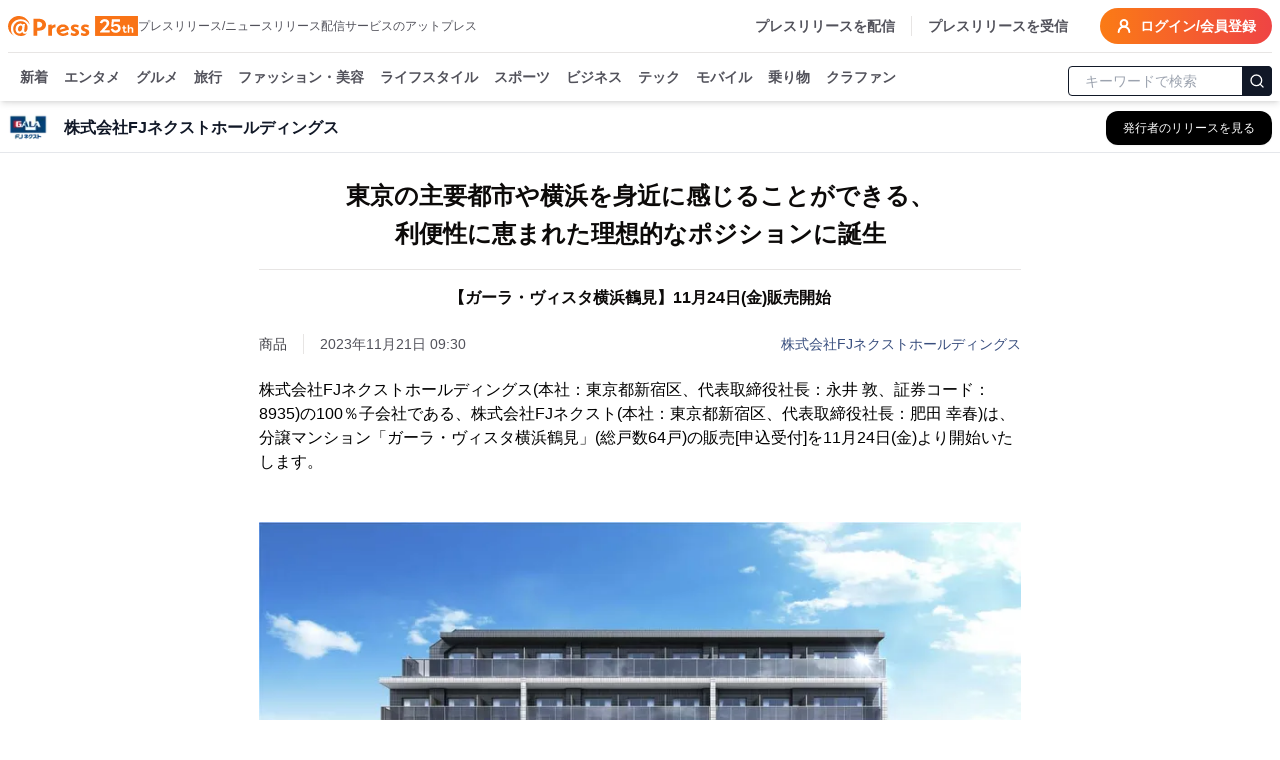

--- FILE ---
content_type: text/html; charset=utf-8
request_url: https://www.atpress.ne.jp/news/376422
body_size: 50830
content:
<!DOCTYPE html><html lang="ja"><head><meta charSet="utf-8"/><meta name="viewport" content="width=device-width, initial-scale=1, maximum-scale=5, user-scalable=yes"/><link rel="stylesheet" href="/_next/static/css/294e0669f44518be.css" nonce="NmI3NDU4YmYtYTIxZi00ZWQ1LWFiZWItZjI4ZWRlZGMyNTUz" data-precedence="next"/><link rel="stylesheet" href="/_next/static/css/eb3b3bc813d40829.css" nonce="NmI3NDU4YmYtYTIxZi00ZWQ1LWFiZWItZjI4ZWRlZGMyNTUz" data-precedence="next"/><link rel="stylesheet" href="/_next/static/css/715ae45fdd12049f.css" nonce="NmI3NDU4YmYtYTIxZi00ZWQ1LWFiZWItZjI4ZWRlZGMyNTUz" data-precedence="next"/><link rel="stylesheet" href="/_next/static/css/e35e546eb6614a7c.css" nonce="NmI3NDU4YmYtYTIxZi00ZWQ1LWFiZWItZjI4ZWRlZGMyNTUz" data-precedence="next"/><link rel="stylesheet" href="/_next/static/css/e9e0d999c30b8c7c.css" nonce="NmI3NDU4YmYtYTIxZi00ZWQ1LWFiZWItZjI4ZWRlZGMyNTUz" data-precedence="next"/><link rel="preload" as="script" fetchPriority="low" nonce="NmI3NDU4YmYtYTIxZi00ZWQ1LWFiZWItZjI4ZWRlZGMyNTUz" href="/_next/static/chunks/webpack-9dc9b6d1c1842109.js"/><script src="/_next/static/chunks/4bd1b696-4db08cdcc1238c20.js" async="" nonce="NmI3NDU4YmYtYTIxZi00ZWQ1LWFiZWItZjI4ZWRlZGMyNTUz"></script><script src="/_next/static/chunks/1517-27d7ce7cbfd87049.js" async="" nonce="NmI3NDU4YmYtYTIxZi00ZWQ1LWFiZWItZjI4ZWRlZGMyNTUz"></script><script src="/_next/static/chunks/main-app-2e5788c1099c469f.js" async="" nonce="NmI3NDU4YmYtYTIxZi00ZWQ1LWFiZWItZjI4ZWRlZGMyNTUz"></script><script src="/_next/static/chunks/1181-540f403fe246ea63.js" async="" nonce="NmI3NDU4YmYtYTIxZi00ZWQ1LWFiZWItZjI4ZWRlZGMyNTUz"></script><script src="/_next/static/chunks/762-13296d05da3609ab.js" async="" nonce="NmI3NDU4YmYtYTIxZi00ZWQ1LWFiZWItZjI4ZWRlZGMyNTUz"></script><script src="/_next/static/chunks/8173-67754216e4c606ce.js" async="" nonce="NmI3NDU4YmYtYTIxZi00ZWQ1LWFiZWItZjI4ZWRlZGMyNTUz"></script><script src="/_next/static/chunks/7970-90546157d7b26400.js" async="" nonce="NmI3NDU4YmYtYTIxZi00ZWQ1LWFiZWItZjI4ZWRlZGMyNTUz"></script><script src="/_next/static/chunks/6732-9ade9e606290c93a.js" async="" nonce="NmI3NDU4YmYtYTIxZi00ZWQ1LWFiZWItZjI4ZWRlZGMyNTUz"></script><script src="/_next/static/chunks/6978-d46377c7b56d9803.js" async="" nonce="NmI3NDU4YmYtYTIxZi00ZWQ1LWFiZWItZjI4ZWRlZGMyNTUz"></script><script src="/_next/static/chunks/6217-e793b2cd355ec817.js" async="" nonce="NmI3NDU4YmYtYTIxZi00ZWQ1LWFiZWItZjI4ZWRlZGMyNTUz"></script><script src="/_next/static/chunks/449-58c0d0c7084284a8.js" async="" nonce="NmI3NDU4YmYtYTIxZi00ZWQ1LWFiZWItZjI4ZWRlZGMyNTUz"></script><script src="/_next/static/chunks/4635-d2bfdbf8c381c7c5.js" async="" nonce="NmI3NDU4YmYtYTIxZi00ZWQ1LWFiZWItZjI4ZWRlZGMyNTUz"></script><script src="/_next/static/chunks/3467-0ed11da8a336c684.js" async="" nonce="NmI3NDU4YmYtYTIxZi00ZWQ1LWFiZWItZjI4ZWRlZGMyNTUz"></script><script src="/_next/static/chunks/6938-b704e0cb20680f24.js" async="" nonce="NmI3NDU4YmYtYTIxZi00ZWQ1LWFiZWItZjI4ZWRlZGMyNTUz"></script><script src="/_next/static/chunks/9402-0e75d879c2ae39a9.js" async="" nonce="NmI3NDU4YmYtYTIxZi00ZWQ1LWFiZWItZjI4ZWRlZGMyNTUz"></script><script src="/_next/static/chunks/681-52676473cfa6987a.js" async="" nonce="NmI3NDU4YmYtYTIxZi00ZWQ1LWFiZWItZjI4ZWRlZGMyNTUz"></script><script src="/_next/static/chunks/9697-9e728b647f123c19.js" async="" nonce="NmI3NDU4YmYtYTIxZi00ZWQ1LWFiZWItZjI4ZWRlZGMyNTUz"></script><script src="/_next/static/chunks/1666-720f883934741583.js" async="" nonce="NmI3NDU4YmYtYTIxZi00ZWQ1LWFiZWItZjI4ZWRlZGMyNTUz"></script><script src="/_next/static/chunks/3526-50a2a01598162dd4.js" async="" nonce="NmI3NDU4YmYtYTIxZi00ZWQ1LWFiZWItZjI4ZWRlZGMyNTUz"></script><script src="/_next/static/chunks/9257-763ee8e665079ca3.js" async="" nonce="NmI3NDU4YmYtYTIxZi00ZWQ1LWFiZWItZjI4ZWRlZGMyNTUz"></script><script src="/_next/static/chunks/app/(public)/news/%5BprId%5D/page-77e00fd92399d6ef.js" async="" nonce="NmI3NDU4YmYtYTIxZi00ZWQ1LWFiZWItZjI4ZWRlZGMyNTUz"></script><script src="/_next/static/chunks/9930-b241afecd0c3c475.js" async="" nonce="NmI3NDU4YmYtYTIxZi00ZWQ1LWFiZWItZjI4ZWRlZGMyNTUz"></script><script src="/_next/static/chunks/app/(public)/layout-6443413eb51503f4.js" async="" nonce="NmI3NDU4YmYtYTIxZi00ZWQ1LWFiZWItZjI4ZWRlZGMyNTUz"></script><script src="/_next/static/chunks/app/global-error-6a22eec19c958b95.js" async="" nonce="NmI3NDU4YmYtYTIxZi00ZWQ1LWFiZWItZjI4ZWRlZGMyNTUz"></script><script src="/_next/static/chunks/app/layout-4d90928854b91b37.js" async="" nonce="NmI3NDU4YmYtYTIxZi00ZWQ1LWFiZWItZjI4ZWRlZGMyNTUz"></script><script src="/_next/static/chunks/app/error-696a6a311081347b.js" async="" nonce="NmI3NDU4YmYtYTIxZi00ZWQ1LWFiZWItZjI4ZWRlZGMyNTUz"></script><link rel="preload" href="https://platform.twitter.com/widgets.js" as="script" nonce="NmI3NDU4YmYtYTIxZi00ZWQ1LWFiZWItZjI4ZWRlZGMyNTUz"/><link rel="preload" href="https://www.instagram.com/embed.js" as="script" nonce="NmI3NDU4YmYtYTIxZi00ZWQ1LWFiZWItZjI4ZWRlZGMyNTUz"/><link rel="preload" href="https://www.tiktok.com/embed.js" as="script" nonce="NmI3NDU4YmYtYTIxZi00ZWQ1LWFiZWItZjI4ZWRlZGMyNTUz"/><meta name="next-size-adjust" content=""/><title>東京の主要都市や横浜を身近に感じることができる、 利便性に恵まれた理想的なポジションに誕生 | 株式会社FJネクストホールディングス</title><meta name="description" content="株式会社FJネクストホールディングスのプレスリリース:東京の主要都市や横浜を身近に感じることができる、 利便性に恵まれた理想的なポジションに誕生"/><link rel="manifest" href="/manifest.json"/><meta name="robots" content="index"/><meta name="syndication-source" content="https://www.atpress.ne.jp/news/376422"/><meta name="fb:app_id" content="1323731851019247"/><link rel="canonical" href="https://www.atpress.ne.jp/news/376422"/><meta property="og:title" content="東京の主要都市や横浜を身近に感じることができる、 利便性に恵まれた理想的なポジションに誕生"/><meta property="og:description" content="株式会社FJネクストホールディングス(本社：東京都新宿区、代表取締役社長：永井 敦、証券コード：8935)の100％子会社である、株式会社FJネクスト(本社：東京都新宿区、代表取締役社長：肥田 幸春)..."/><meta property="og:url" content="https://www.atpress.ne.jp/news/376422"/><meta property="og:image" content="https://www.atpress.ne.jp/releases/376422/img_376422_1.jpg"/><meta property="og:image:type" content="image/jpeg"/><meta property="og:type" content="article"/><meta name="twitter:card" content="summary_large_image"/><meta name="twitter:site" content="@Press__official"/><meta name="twitter:creator" content="@Press__official"/><meta name="twitter:title" content="東京の主要都市や横浜を身近に感じることができる、 利便性に恵まれた理想的なポジションに誕生 | 株式会社FJネクストホールディングス"/><meta name="twitter:description" content="株式会社FJネクストホールディングスのプレスリリース:東京の主要都市や横浜を身近に感じることができる、 利便性に恵まれた理想的なポジションに誕生"/><meta name="twitter:image" content="https://www.atpress.ne.jp/releases/376422/img_376422_1.jpg"/><meta name="twitter:image:type" content="image/jpeg"/><link rel="icon" href="/favicon.ico" type="image/x-icon" sizes="16x16"/><script src="/_next/static/chunks/polyfills-42372ed130431b0a.js" noModule="" nonce="NmI3NDU4YmYtYTIxZi00ZWQ1LWFiZWItZjI4ZWRlZGMyNTUz"></script></head><body class="font-kakugo"><noscript><iframe src="https://www.googletagmanager.com/ns.html?id=GTM-M5KM99MZ" height="0" width="0" style="display:none;visibility:hidden"></iframe></noscript><!--$--><!--/$--><div class="flex min-h-screen flex-col"><div class="w-full "><header class="fixed left-0 right-0 top-0 z-50 pointer-events-auto"><div class="bg-white text-white shadow-md transition-all duration-300 translate-y-0 transform"><div class="container mx-auto bg-white pt-2 sm:px-2"><div class="flex items-center justify-between border-b px-2 pb-2 text-zinc-600 sm:px-0"><div class="flex items-center gap-x-4"><a class="text-2xl font-w6 text-orange-500" href="/"><img alt="atpress" loading="lazy" width="130" height="33" decoding="async" data-nimg="1" style="color:transparent" src="/img/anniversary25.svg"/></a><p class="hidden text-xs xl:block">プレスリリース/ニュースリリース配信サービスのアットプレス</p></div><div class="flex"><nav class="flex items-center space-x-4 text-sm font-w6"><a href="/service" class="hidden border-r pr-4 hover:text-zinc-900 lg:block">プレスリリースを配信</a><a href="/for_media/" class="hidden hover:text-zinc-900 lg:block">プレスリリースを受信</a><button type="button" aria-haspopup="dialog" aria-expanded="false" aria-controls="radix-:Rsmulb:" data-state="closed" aria-label="検索フォームを開く"><svg xmlns="http://www.w3.org/2000/svg" width="24" height="24" viewBox="0 0 24 24" fill="none" stroke="currentColor" stroke-width="3" stroke-linecap="round" stroke-linejoin="round" class="lucide lucide-search text-orange-500 lg:hidden"><circle cx="11" cy="11" r="8"></circle><path d="m21 21-4.3-4.3"></path></svg></button><a class="inline-flex items-center rounded-full bg-orange-500 bg-gradient-to-r from-orange-500 to-red-500 px-4 py-2 text-lg text-sm font-semibold font-w6 text-white transition-colors hover:from-orange-600 hover:to-red-600" href="https://mypage.atpress.ne.jp/signin"><svg xmlns="http://www.w3.org/2000/svg" width="16" height="16" viewBox="0 0 24 24" fill="none" stroke="currentColor" stroke-width="3" stroke-linecap="round" stroke-linejoin="round" class="lucide lucide-user-round mr-2 hidden md:block"><circle cx="12" cy="8" r="5"></circle><path d="M20 21a8 8 0 0 0-16 0"></path></svg>ログイン/会員登録</a></nav></div></div><div class="container sticky top-0 mx-auto flex h-10 w-full items-center justify-between pt-2 lg:h-12"><div class="hidden-scrollbar flex-1 overflow-x-auto overflow-y-clip px-1 text-sm"><nav class="relative flex space-x-4 whitespace-nowrap pb-2 pl-2 pr-2 font-w6"><a class="group relative text-zinc-600 transition-colors " href="/news">新着<span class="absolute bottom-[-8px] left-0 right-0 h-1 rounded-lg bg-orange-500 opacity-0 transition-opacity duration-300 group-hover:opacity-100"></span></a><a class="group relative text-zinc-600 transition-colors " href="/news/entertainment">エンタメ<span class="pointer-events-none absolute bottom-[-8px] left-0 right-0 h-1 rounded-lg bg-orange-500 opacity-0 transition-opacity duration-300 group-hover:opacity-100"></span></a><a class="group relative text-zinc-600 transition-colors " href="/news/food">グルメ<span class="pointer-events-none absolute bottom-[-8px] left-0 right-0 h-1 rounded-lg bg-orange-500 opacity-0 transition-opacity duration-300 group-hover:opacity-100"></span></a><a class="group relative text-zinc-600 transition-colors " href="/news/travel">旅行<span class="pointer-events-none absolute bottom-[-8px] left-0 right-0 h-1 rounded-lg bg-orange-500 opacity-0 transition-opacity duration-300 group-hover:opacity-100"></span></a><a class="group relative text-zinc-600 transition-colors " href="/news/fashion">ファッション・美容<span class="pointer-events-none absolute bottom-[-8px] left-0 right-0 h-1 rounded-lg bg-orange-500 opacity-0 transition-opacity duration-300 group-hover:opacity-100"></span></a><a class="group relative text-zinc-600 transition-colors " href="/news/lifestyle">ライフスタイル<span class="pointer-events-none absolute bottom-[-8px] left-0 right-0 h-1 rounded-lg bg-orange-500 opacity-0 transition-opacity duration-300 group-hover:opacity-100"></span></a><a class="group relative text-zinc-600 transition-colors " href="/news/sports">スポーツ<span class="pointer-events-none absolute bottom-[-8px] left-0 right-0 h-1 rounded-lg bg-orange-500 opacity-0 transition-opacity duration-300 group-hover:opacity-100"></span></a><a class="group relative text-zinc-600 transition-colors " href="/news/business">ビジネス<span class="pointer-events-none absolute bottom-[-8px] left-0 right-0 h-1 rounded-lg bg-orange-500 opacity-0 transition-opacity duration-300 group-hover:opacity-100"></span></a><a class="group relative text-zinc-600 transition-colors " href="/news/technology">テック<span class="pointer-events-none absolute bottom-[-8px] left-0 right-0 h-1 rounded-lg bg-orange-500 opacity-0 transition-opacity duration-300 group-hover:opacity-100"></span></a><a class="group relative text-zinc-600 transition-colors " href="/news/mobile">モバイル<span class="pointer-events-none absolute bottom-[-8px] left-0 right-0 h-1 rounded-lg bg-orange-500 opacity-0 transition-opacity duration-300 group-hover:opacity-100"></span></a><a class="group relative text-zinc-600 transition-colors " href="/news/vehicle">乗り物<span class="pointer-events-none absolute bottom-[-8px] left-0 right-0 h-1 rounded-lg bg-orange-500 opacity-0 transition-opacity duration-300 group-hover:opacity-100"></span></a><a class="group relative text-zinc-600 transition-colors " href="/tags/クラウドファンディング">クラファン<span class="pointer-events-none absolute bottom-[-8px] left-0 right-0 h-1 rounded-lg bg-orange-500 opacity-0 transition-opacity duration-300 group-hover:opacity-100"></span></a></nav></div><div class="hidden w-52 flex-shrink-0 lg:block"><form class="mx-auto w-full max-w-2xl"><div class="relative ml-1"><input type="text" maxLength="32" placeholder="キーワードで検索" class="w-full rounded border border-gray-900 px-4 py-1 pr-12 text-sm focus:outline-none focus:ring-1 focus:ring-gray-700" value=""/><button type="submit" class="absolute right-0 top-1/2 -translate-y-1/2 rounded-r border border-gray-900 bg-gray-900 p-1.5 text-white" aria-label="検索"><svg xmlns="http://www.w3.org/2000/svg" width="16" height="16" viewBox="0 0 24 24" fill="none" stroke="currentColor" stroke-width="2" stroke-linecap="round" stroke-linejoin="round"><circle cx="11" cy="11" r="8"></circle><path d="m21 21-4.3-4.3"></path></svg></button></div></form></div></div></div></div></header></div><main class="relative flex-grow overflow-x-hidden pt-24"><div role="region" aria-label="Notifications (F8)" tabindex="-1" style="pointer-events:none"><ol tabindex="-1" class="fixed bottom-0 right-0 z-[100] flex max-h-screen w-full flex-col-reverse p-4 sm:bottom-0 sm:right-0 sm:top-auto sm:flex-col md:max-w-[420px]"></ol></div><div class="top-0 mt-0 border-b border-gray-200 bg-white lg:mt-2"><div class="container mx-auto px-2"><div class="flex h-12 items-center justify-between"><div class="flex min-w-0 flex-1 items-center space-x-3 md:space-x-4"><div class="flex-shrink-0"><img alt="株式会社FJネクストホールディングスのロゴ" loading="lazy" width="40" height="40" decoding="async" data-nimg="1" class="bg-white object-contain" style="color:transparent" srcSet="/_next/image?url=%2Freleases%2F376422%2Flogo.png&amp;w=48&amp;q=75 1x, /_next/image?url=%2Freleases%2F376422%2Flogo.png&amp;w=96&amp;q=75 2x" src="/_next/image?url=%2Freleases%2F376422%2Flogo.png&amp;w=96&amp;q=75"/></div><div class="min-w-0 flex-1"><h2 class="truncate text-base font-semibold text-gray-900">株式会社FJネクストホールディングス</h2></div><div class="flex-shrink-0"><a class="inline-flex items-center rounded-lg border border-transparent bg-black px-3 py-2 text-xs font-medium text-white shadow-sm transition-all duration-200 hover:bg-gray-800 focus:outline-none focus:ring-2 focus:ring-blue-500 focus:ring-offset-2 md:px-4 md:py-2" aria-label="株式会社FJネクストホールディングスの他のプレスリリースを見る" href="/news/search?q=株式会社FJネクストホールディングス&amp;search_mode=pr_publisher_name"><span class="hidden sm:inline">発行者のリリースを見る</span><span class="sm:hidden">リリース一覧</span></a></div></div></div></div></div><div class="container mx-auto flex flex-col justify-center px-2 py-4"><script type="application/ld+json">[{"@context":"https://schema.org","@type":"NewsArticle","name":"アットプレス","mainEntityOfPage":{"@type":"WebPage","@id":"https://www.atpress.ne.jp/news/376422"},"headline":"東京の主要都市や横浜を身近に感じることができる、 利便性に恵まれた理想的なポジションに誕生","description":"東京の主要都市や横浜を身近に感じることができる、 利便性に恵まれた理想的なポジションに誕生 | 株式会社FJネクストホールディングス","datePublished":"2023-11-21T00:30:00.000Z","dateModified":"2023-11-21T00:30:00.000Z","articleSection":"ビジネス","author":{"@type":"Organization","name":"株式会社FJネクストホールディングス"},"publisher":{"@type":"Organization","name":"アットプレス","logo":{"@type":"ImageObject","url":"https://www.atpress.ne.jp/img/etc/ogp.png","width":"1200","height":"630"},"address":{"@type":"PostalAddress","postalCode":"105-0004","addressCountry":"JP","addressRegion":"東京都","addressLocality":"港区新橋","streetAddress":"1-1-13 アーバンネット内幸町ビル3階"}},"image":{"@type":"ImageObject","url":"https://www.atpress.ne.jp/releases/376422/img_376422_1.jpg","width":"auto","height":"auto"}},{"@context":"https://schema.org","@type":"BreadcrumbList","itemListElement":[{"@type":"ListItem","position":1,"item":{"@id":"https://www.atpress.ne.jp","name":"記事掲載数No.1 プレスリリース配信サービス【アットプレス】"}},{"@type":"ListItem","position":2,"item":{"@id":"https://www.atpress.ne.jp/news/business","name":"ビジネスのプレスリリース一覧"}},{"@type":"ListItem","position":3,"item":{"@id":"https://www.atpress.ne.jp/news/search?q=株式会社FJネクストホールディングス&search_mode=pr_publisher_name","name":"株式会社FJネクストホールディングス"}},{"@type":"ListItem","position":4,"item":{"@id":"https://www.atpress.ne.jp/news/376422","name":"東京の主要都市や横浜を身近に感じることができる、 利便性に恵まれた理想的なポジションに誕生"}}]}]</script><div class="space-y-4"><article class="article-container mx-auto space-y-4 overflow-x-hidden bg-white px-2 md:px-0"><div><div class="space-y-6 py-2"><div class="space-y-4"><div class="space-y-4"><h1 class="text-xl font-w6 md:text-center md:text-[1.5rem] md:leading-[2.4rem] lg:whitespace-pre-line" id="article-title">東京の主要都市や横浜を身近に感じることができる、
利便性に恵まれた理想的なポジションに誕生</h1><h2 class="border-t pb-2 pt-4 text-base font-w6 md:text-center lg:whitespace-pre-line" id="article-subtitle">【ガーラ・ヴィスタ横浜鶴見】11月24日(金)販売開始</h2><div class="space-y-2"><div class="flex flex-wrap items-center justify-between gap-4"><div class="text-sm text-zinc-600"><div class="mr-4 inline-flex w-auto border-r pr-4 text-sm text-zinc-700">商品</div><span id="published-at">2023年11月21日 09:30</span></div><div class="text-sm text-fountain-500 hover:underline"><a href="/news/search?q=株式会社FJネクストホールディングス&amp;search_mode=pr_publisher_name">株式会社FJネクストホールディングス</a></div></div></div></div></div><div id="news_body_block" class="PrBody font-:reference[referenceText300] mt-4 font-kakugo text-black  atp_style"><html><body><p>株式会社FJネクストホールディングス(本社：東京都新宿区、代表取締役社長：永井 敦、証券コード：8935)の100％子会社である、株式会社FJネクスト(本社：東京都新宿区、代表取締役社長：肥田 幸春)は、分譲マンション「ガーラ・ヴィスタ横浜鶴見」(総戸数64戸)の販売[申込受付]を11月24日(金)より開始いたします。</p><p><br/></p><p class="contents-image"><img class="fr-dib fr-draggable tc" data-id="1" src="/releases/376422/LL_img_376422_1.jpg?format=webp"/></p><p class="at_caption" style="text-align: center;">外観イメージ</p><p><br/></p><p>＜ガーラ・ヴィスタ横浜鶴見の主な特長＞</p><p>◆主要都市への軽快なフットワークを実現する卓越したアクセス網</p><p>「ガーラ・ヴィスタ横浜鶴見」より徒歩7分のJR京浜東北線「鶴見」駅と京浜急行本線「京急鶴見」駅から、品川や東京をはじめ、横浜や羽田空港などの主要エリアへスムーズなアクセスが可能。ビジネスや通学はもちろん、休日のレジャーやショッピングにも軽快なフットワークを実現する利便性の高いアクセス環境が整っています。</p><p><br/></p><p>◆徒歩圏内に多彩な施設が集積し、暮らしやすさを日々実感できる生活環境</p><p>「ガーラ・ヴィスタ横浜鶴見」の徒歩圏内には、品揃え豊富な商業施設やドラッグストア、図書館、郵便局など、日々の暮らしを支える大小さまざまな施設が充実。休日に家族や友人とゆっくり食事を楽しむができる大型商業施設があるほか、深夜24時まで営業のスーパーが隣接しており、暮らしやすさが日々実感できる生活環境が整っています。</p><p><br/></p><p>◆居住者ニーズを追求した機能的な仕様設備・建物構造</p><p>［セキュリティ・安全性］</p><p>■先進のカードキーシステムを導入。1枚のカードでオートロック・エレベーター・玄関と各住戸に入るまで3重の施錠でより高い安全性を実現しました。カードキーは財布にも入るスリムなデザインで、電波・磁気・結露などの影響を受けず、キー交換も容易に行えます。</p><p>■シャッター付きドアスコープをはじめ、防犯用のドアロック部分カバー、強固な耐久性のドアガードなど、玄関ドアのセキュリティ面にも配慮しました。</p><p><br/></p><p>［毎日の暮らしを支える確かな構造］</p><p>■プレボーリング拡大根固め工法により、杭径約800～900mmの杭を11本構築し建物を支えています。</p><p>■居室内の遮音性に配慮し、すべての居室に二重床・二重天井構造を採用しています。</p><p>■外の冷気が住戸内に伝わるのを軽減するため、マンション躯体に沿って室内側に約20mm厚、最下階住戸のスラブ下は約30mm厚の断熱材を配しました。また、屋上の屋根部分は約35mm厚の外断熱としています。</p><p><br/></p><p>［マンション生活をサポートするサービス］</p><p>■ご入居者様向けの専用窓口「ガーラコンシェルジュサービス」は、永く安心してお住まいいただけるよう、マンション生活におけるご相談やご要望を承ります。</p><p>■全ての専有部に快適なインターネット接続環境(住戸内最大1Gbps)を提供します。無線LAN環境でもインターネットをご利用いただけます。</p><p><br/></p><p>［こだわりの住戸設備］</p><p>■Siセンサー付き2口ガスコンロ［グリル付き］、節水機能付きのシングルレバー混合水栓、耐震ラッチ付きキッチン吊戸棚など機能性、デザイン性ともに優れたシステムキッチンを採用しました。</p><p>■広々と使えるバスルームはゆったりと入浴することができ、また、浴室乾燥機を全戸に設置しているため、天候や時間を気にすることなく洗濯物を乾かすことができます。</p><p>■住戸の水まわり空間は、バスルーム・パウダールーム・トイレ全てが独立プランとなっており、居住者ニーズを実現した都市生活にふさわしい設えとなっています。</p><p><br/></p><p class="contents-image"><img class="fr-dib fr-draggable tc" data-id="2" src="/releases/376422/LL_img_376422_2.jpg?format=webp"/></p><p class="at_caption" style="text-align: center;">エントランスイメージ</p><p><br/></p><p class="contents-image"><img class="fr-dib fr-draggable tc" data-id="3" src="/releases/376422/LL_img_376422_3.jpg?format=webp"/></p><p class="at_caption" style="text-align: center;">エントランスホールイメージ</p><p><br/></p><p>＜物件概要＞</p><p>所在地　　　： 神奈川県横浜市鶴見区鶴見中央2丁目1572番(地番)</p><p>　　　　　　　 神奈川県横浜市鶴見区鶴見中央2丁目13番1-○○○号(住居表示)</p><p>交通　　　　： JR京浜東北線・鶴見線「鶴見」駅まで徒歩7分</p><p>　　　　　　　 京浜急行本線「京急鶴見」駅まで徒歩7分</p><p>売主　　　　： 株式会社FJネクスト</p><p>構造・規模　： 鉄筋コンクリート造　地上7階</p><p>総戸数　　　： 64戸</p><p>間取り　　　： 1K・1DK</p><p>専有面積　　： 22.28m2・26.38m2</p><p>竣工　　　　： 2024年2月下旬予定</p><p>ホームページ： <a href="https://www.gala-series.com/gv-tsurumi/" rel="nofollow noopener ugc" target="blank">https://www.gala-series.com/gv-tsurumi/</a></p><p><br/></p><p class="contents-image"><img class="fr-dib fr-draggable tc" data-id="4" src="/releases/376422/LL_img_376422_4.jpg?format=webp"/></p><p class="at_caption" style="text-align: center;">現地案内図</p><p><br/></p><p class="contents-image"><img class="fr-dib fr-draggable tc" data-id="5" src="/releases/376422/LL_img_376422_5.jpg?format=webp"/></p><p class="at_caption" style="text-align: center;">現地上空からの航空写真</p><p><br/></p><p>【株式会社FJネクストホールディングス　会社概要】</p><p>商号　　　　： 株式会社FJネクストホールディングス</p><p>所在地　　　： 東京都新宿区西新宿六丁目5番1号</p><p>代表　　　　： 代表取締役社長　永井 敦</p><p>設立　　　　： 1980年7月</p><p>資本金　　　： 27億7,440万円</p><p>免許番号　　： 国土交通大臣(5)第5806号</p><p>事業内容　　： グループ会社の経営管理、不動産特定共同事業、</p><p>　　　　　　　 不動産の企画開発、売買、賃貸</p><p>加盟団体　　： 一般社団法人全国住宅産業協会、公益社団法人全日本不動産協会、</p><p>　　　　　　　 公益社団法人不動産保証協会、公益財団法人東日本不動産流通機構</p><p>ホームページ： <a href="https://www.fjnext-hd.co.jp/" rel="nofollow noopener ugc" target="blank">https://www.fjnext-hd.co.jp/</a></p><p><br/></p><p><br/></p><p>【株式会社FJネクスト　会社概要】(売主)</p><p>商号　　　　： 株式会社FJネクスト</p><p>所在地　　　： 東京都新宿区西新宿六丁目5番1号</p><p>代表　　　　： 代表取締役社長　肥田 幸春</p><p>設立　　　　： 2021年4月</p><p>資本金　　　： 1億円</p><p>免許番号　　： 国土交通大臣(1)第9976号</p><p>事業内容　　： ガーラマンションシリーズの企画開発</p><p>　　　　　　　 不動産の売買、仲介、賃貸</p><p>加盟団体　　： 公益社団法人全日本不動産協会、首都圏中高層住宅協会、</p><p>　　　　　　　 公益社団法人不動産保証協会、公益財団法人東日本不動産流通機構</p><p>ホームページ： <a href="https://www.fjnext.com/" rel="nofollow noopener ugc" target="blank">https://www.fjnext.com/</a></p></div></div><!--$?--><template id="B:0"></template><!--/$--></div></article><div class="my-4 border-b border-gray-200"></div><div class="rounded bg-white py-6 md:px-4"><div class="space-y-4 md:space-y-6"><div class="flex flex-1 flex-wrap gap-2"><div class="w-20 flex-shrink-0 font-w6">カテゴリ</div><a class="inline-block rounded-full border border-zinc-700 bg-white px-2 py-1 text-sm text-zinc-700 transition-colors hover:border-zinc-500 hover:bg-zinc-500 hover:text-white" href="/news/business">ビジネス</a><a class="inline-block rounded-full border border-zinc-700 bg-white px-2 py-1 text-sm text-zinc-700 transition-colors hover:border-zinc-500 hover:bg-zinc-500 hover:text-white" href="/news/lifestyle">ライフスタイル</a></div><div class="flex flex-1 flex-wrap gap-2"><p class="w-20 font-w6">タグ</p><a class="inline-block rounded-full border border-zinc-700 bg-white px-2 py-1 text-sm text-zinc-700 transition-colors hover:border-zinc-500 hover:bg-zinc-500 hover:text-white" href="/tags/%E4%BD%8F%E5%AE%85%E3%83%BB%E4%B8%8D%E5%8B%95%E7%94%A3">住宅・不動産</a><a class="inline-block rounded-full border border-zinc-700 bg-white px-2 py-1 text-sm text-zinc-700 transition-colors hover:border-zinc-500 hover:bg-zinc-500 hover:text-white" href="/tags/%E3%81%9D%E3%81%AE%E4%BB%96%E3%83%A9%E3%82%A4%E3%83%95%E3%82%B9%E3%82%BF%E3%82%A4%E3%83%AB">その他ライフスタイル</a><a class="inline-block rounded-full border border-zinc-700 bg-white px-2 py-1 text-sm text-zinc-700 transition-colors hover:border-zinc-500 hover:bg-zinc-500 hover:text-white" href="/tags/%E5%BB%BA%E8%A8%AD">建設</a></div><div class="flex items-center"><div class="w-24 flex-shrink-0 font-w6">シェア</div><div class="flex w-fit justify-center gap-x-5"><a target="_blank" rel="noopener noreferrer" aria-label="Facebook" href="https://www.facebook.com/sharer/sharer.php?u=https%3A%2F%2Fwww.atpress.ne.jp%2Fnews%2F376422"><img alt="Facebook" loading="lazy" width="24" height="24" decoding="async" data-nimg="1" class="h-5 w-5 text-zinc-500 hover:text-fountain-400" style="color:transparent" srcSet="/_next/image?url=%2F_next%2Fstatic%2Fmedia%2Ffacebook.246c70cd.webp&amp;w=32&amp;q=75 1x, /_next/image?url=%2F_next%2Fstatic%2Fmedia%2Ffacebook.246c70cd.webp&amp;w=48&amp;q=75 2x" src="/_next/image?url=%2F_next%2Fstatic%2Fmedia%2Ffacebook.246c70cd.webp&amp;w=48&amp;q=75"/></a><a target="_blank" rel="noopener noreferrer" aria-label="X (Twitter)" href="https://twitter.com/intent/tweet?url=https%3A%2F%2Fwww.atpress.ne.jp%2Fnews%2F376422&amp;text=%E6%9D%B1%E4%BA%AC%E3%81%AE%E4%B8%BB%E8%A6%81%E9%83%BD%E5%B8%82%E3%82%84%E6%A8%AA%E6%B5%9C%E3%82%92%E8%BA%AB%E8%BF%91%E3%81%AB%E6%84%9F%E3%81%98%E3%82%8B%E3%81%93%E3%81%A8%E3%81%8C%E3%81%A7%E3%81%8D%E3%82%8B%E3%80%81%0A%E5%88%A9%E4%BE%BF%E6%80%A7%E3%81%AB%E6%81%B5%E3%81%BE%E3%82%8C%E3%81%9F%E7%90%86%E6%83%B3%E7%9A%84%E3%81%AA%E3%83%9D%E3%82%B8%E3%82%B7%E3%83%A7%E3%83%B3%E3%81%AB%E8%AA%95%E7%94%9F"><img alt="Twitter" loading="lazy" width="24" height="24" decoding="async" data-nimg="1" class="h-5 w-5 text-zinc-500 hover:text-fountain-400" style="color:transparent" srcSet="/_next/image?url=%2F_next%2Fstatic%2Fmedia%2Ftwitter.a016b109.webp&amp;w=32&amp;q=75 1x, /_next/image?url=%2F_next%2Fstatic%2Fmedia%2Ftwitter.a016b109.webp&amp;w=48&amp;q=75 2x" src="/_next/image?url=%2F_next%2Fstatic%2Fmedia%2Ftwitter.a016b109.webp&amp;w=48&amp;q=75"/></a><a target="_blank" rel="noopener noreferrer" aria-label="Line" href="https://social-plugins.line.me/lineit/share?url=https%3A%2F%2Fwww.atpress.ne.jp%2Fnews%2F376422"><img alt="Line" loading="lazy" width="24" height="24" decoding="async" data-nimg="1" class="h-5 w-5 text-zinc-500 hover:text-fountain-400" style="color:transparent" srcSet="/_next/image?url=%2F_next%2Fstatic%2Fmedia%2Fline.d5cacb75.webp&amp;w=32&amp;q=75 1x, /_next/image?url=%2F_next%2Fstatic%2Fmedia%2Fline.d5cacb75.webp&amp;w=48&amp;q=75 2x" src="/_next/image?url=%2F_next%2Fstatic%2Fmedia%2Fline.d5cacb75.webp&amp;w=48&amp;q=75"/></a><a target="_blank" rel="nofollow noopener" aria-label="印刷" href="/news/376422/print"><svg xmlns="http://www.w3.org/2000/svg" width="24" height="24" viewBox="0 0 24 24" fill="none" stroke="currentColor" stroke-width="2" stroke-linecap="round" stroke-linejoin="round" class="lucide lucide-printer h-5 w-5 text-zinc-500 hover:text-fountain-400"><path d="M6 18H4a2 2 0 0 1-2-2v-5a2 2 0 0 1 2-2h16a2 2 0 0 1 2 2v5a2 2 0 0 1-2 2h-2"></path><path d="M6 9V3a1 1 0 0 1 1-1h10a1 1 0 0 1 1 1v6"></path><rect x="6" y="14" width="12" height="8" rx="1"></rect></svg></a></div></div><div class="space-y-4"><p class="font-w6">配信企業へのお問い合わせ</p><div class="p-2"><p class="reading-relax text-center text-sm text-zinc-800">取材依頼・商品に対するお問い合わせはこちら。<br/>プレスリリース配信企業に直接連絡できます。</p></div><div class="mx-auto w-fit"><a target="_blank" rel="noopener noreferrer" class="block rounded-full border border-zinc-700 bg-white px-6 py-2 text-center font-w6 text-zinc-700 hover:border-zinc-500 hover:bg-zinc-500 hover:text-white" href="/inqpr/376422">お問い合わせ</a></div></div> <div class="space-y-2"><p class="font-w6">株式会社FJネクストホールディングス</p><img alt="株式会社FJネクストホールディングス" loading="lazy" width="120" height="120" decoding="async" data-nimg="1" class="mx-auto max-h-[120px] object-scale-down" style="color:transparent" srcSet="/_next/image?url=https%3A%2F%2Fwww.atpress.ne.jp%2Freleases%2F376422%2Flogo_org.png&amp;w=128&amp;q=75 1x, /_next/image?url=https%3A%2F%2Fwww.atpress.ne.jp%2Freleases%2F376422%2Flogo_org.png&amp;w=256&amp;q=75 2x" src="/_next/image?url=https%3A%2F%2Fwww.atpress.ne.jp%2Freleases%2F376422%2Flogo_org.png&amp;w=256&amp;q=75"/></div><!--$--><div class="space-y-4 pb-2"><div class="align-end flex items-center justify-between"><h2 class="text-xl font-semibold text-black">この発行者のリリース</h2><div class="hidden flex-1 bg-zinc-400 sm:mx-4 sm:block" style="height:2px"></div><div class="mt-1 flex items-center justify-end gap-2 font-w6 text-zinc-600 sm:mt-0"></div></div><div><div class="grid auto-cols-fr gap-6 gap-y-4 md:gap-x-4 sm:gap-y-6 grid-cols-1 md:grid-cols-2 2xl:grid-cols-3"><a class="group" href="/news/562437"><div class="flex items-center space-x-4"><div class="relative flex aspect-[10/7] h-full w-48 max-w-[40%] items-center justify-center overflow-hidden rounded-xl"><img alt="伊豆蓮台寺温泉旅館「清流荘」
メゾネットタイプ客室リニューアルオープンのお知らせ" data-src="/releases/562437/LL_img_562437_1.jpg" data-is-newscast="false" loading="lazy" decoding="async" data-nimg="fill" class="object-cover" style="position:absolute;height:100%;width:100%;left:0;top:0;right:0;bottom:0;color:transparent" src="https://www.atpress.ne.jp/releases/562437/img_562437_1.jpg?w=384&amp;format=webp"/><div class="relative flex h-full w-full items-center justify-center"><div class="backdrop-blur-color relative flex h-[110%] w-full items-center justify-center"><img alt="伊豆蓮台寺温泉旅館「清流荘」
メゾネットタイプ客室リニューアルオープンのお知らせ" data-src="/releases/562437/LL_img_562437_1.jpg" data-is-newscast="false" loading="lazy" decoding="async" data-nimg="fill" class="rounded-10 object-scale-down object-center transition duration-300 group-hover:brightness-90" style="position:absolute;height:100%;width:100%;left:0;top:0;right:0;bottom:0;color:transparent" src="https://www.atpress.ne.jp/releases/562437/img_562437_1.jpg?w=384&amp;format=webp"/></div></div></div><div class="flex flex-1 flex-col justify-between"><h3 class="truncate-text-3line mb-1 text-[0.875rem] font-w6 transition-colors group-hover:text-orange-900">伊豆蓮台寺温泉旅館「清流荘」
メゾネットタイプ客室リニューアルオープンのお知らせ</h3><p class="mb-0.5 line-clamp-1 text-xs text-zinc-600 md:pt-1">株式会社ＦＪネクストホールディングス</p><p class="flex items-center gap-1 text-xs text-zinc-600"><svg xmlns="http://www.w3.org/2000/svg" width="16" height="16" viewBox="0 0 24 24" fill="none" stroke="currentColor" stroke-width="2" stroke-linecap="round" stroke-linejoin="round" class="lucide lucide-clock"><circle cx="12" cy="12" r="10"></circle><polyline points="12 6 12 12 16 14"></polyline></svg>2025年12月9日 17:00</p></div></div></a><a class="group" href="/news/559630"><div class="flex items-center space-x-4"><div class="relative flex aspect-[10/7] h-full w-48 max-w-[40%] items-center justify-center overflow-hidden rounded-xl"><img alt="＜首都圏 20・30代単身生活者アンケート＞
単身者が選んだ「住みたい街ランキング2025」" data-src="/releases/559630/LL_img_559630_1.jpg" data-is-newscast="false" loading="lazy" decoding="async" data-nimg="fill" class="object-cover" style="position:absolute;height:100%;width:100%;left:0;top:0;right:0;bottom:0;color:transparent" src="https://www.atpress.ne.jp/releases/559630/img_559630_1.jpg?w=384&amp;format=webp"/><div class="relative flex h-full w-full items-center justify-center"><div class="backdrop-blur-color relative flex h-[110%] w-full items-center justify-center"><img alt="＜首都圏 20・30代単身生活者アンケート＞
単身者が選んだ「住みたい街ランキング2025」" data-src="/releases/559630/LL_img_559630_1.jpg" data-is-newscast="false" loading="lazy" decoding="async" data-nimg="fill" class="rounded-10 object-scale-down object-center transition duration-300 group-hover:brightness-90" style="position:absolute;height:100%;width:100%;left:0;top:0;right:0;bottom:0;color:transparent" src="https://www.atpress.ne.jp/releases/559630/img_559630_1.jpg?w=384&amp;format=webp"/></div></div></div><div class="flex flex-1 flex-col justify-between"><h3 class="truncate-text-3line mb-1 text-[0.875rem] font-w6 transition-colors group-hover:text-orange-900">＜首都圏 20・30代単身生活者アンケート＞
単身者が選んだ「住みたい街ランキング2025」</h3><p class="mb-0.5 line-clamp-1 text-xs text-zinc-600 md:pt-1">株式会社FJネクストホールディングス</p><p class="flex items-center gap-1 text-xs text-zinc-600"><svg xmlns="http://www.w3.org/2000/svg" width="16" height="16" viewBox="0 0 24 24" fill="none" stroke="currentColor" stroke-width="2" stroke-linecap="round" stroke-linejoin="round" class="lucide lucide-clock"><circle cx="12" cy="12" r="10"></circle><polyline points="12 6 12 12 16 14"></polyline></svg>2025年11月27日 15:00</p></div></div></a><a class="group" href="/news/558237"><div class="flex items-center space-x-4"><div class="relative flex aspect-[10/7] h-full w-48 max-w-[40%] items-center justify-center overflow-hidden rounded-xl"><img alt="先進都市として躍動を続ける「川崎」エリアに
新築分譲マンション誕生" data-src="/releases/558237/LL_img_558237_1.jpg" data-is-newscast="false" loading="lazy" decoding="async" data-nimg="fill" class="object-cover" style="position:absolute;height:100%;width:100%;left:0;top:0;right:0;bottom:0;color:transparent" src="https://www.atpress.ne.jp/releases/558237/img_558237_1.jpg?w=384&amp;format=webp"/><div class="relative flex h-full w-full items-center justify-center"><div class="backdrop-blur-color relative flex h-[110%] w-full items-center justify-center"><img alt="先進都市として躍動を続ける「川崎」エリアに
新築分譲マンション誕生" data-src="/releases/558237/LL_img_558237_1.jpg" data-is-newscast="false" loading="lazy" decoding="async" data-nimg="fill" class="rounded-10 object-scale-down object-center transition duration-300 group-hover:brightness-90" style="position:absolute;height:100%;width:100%;left:0;top:0;right:0;bottom:0;color:transparent" src="https://www.atpress.ne.jp/releases/558237/img_558237_1.jpg?w=384&amp;format=webp"/></div></div></div><div class="flex flex-1 flex-col justify-between"><h3 class="truncate-text-3line mb-1 text-[0.875rem] font-w6 transition-colors group-hover:text-orange-900">先進都市として躍動を続ける「川崎」エリアに
新築分譲マンション誕生</h3><p class="mb-0.5 line-clamp-1 text-xs text-zinc-600 md:pt-1">株式会社FJネクストホールディングス</p><p class="flex items-center gap-1 text-xs text-zinc-600"><svg xmlns="http://www.w3.org/2000/svg" width="16" height="16" viewBox="0 0 24 24" fill="none" stroke="currentColor" stroke-width="2" stroke-linecap="round" stroke-linejoin="round" class="lucide lucide-clock"><circle cx="12" cy="12" r="10"></circle><polyline points="12 6 12 12 16 14"></polyline></svg>2025年11月18日 11:15</p></div></div></a><a class="group" href="/news/552138"><div class="flex items-center space-x-4"><div class="relative flex aspect-[10/7] h-full w-48 max-w-[40%] items-center justify-center overflow-hidden rounded-xl"><img alt="発展を続ける都心を身近に感じられる「四ツ木」エリアに
新築分譲マンション誕生　
【ガーラ・プレシャス四ツ木】10月24日(金)販売開始" data-src="/releases/552138/LL_img_552138_1.jpg" data-is-newscast="false" loading="lazy" decoding="async" data-nimg="fill" class="object-cover" style="position:absolute;height:100%;width:100%;left:0;top:0;right:0;bottom:0;color:transparent" src="https://www.atpress.ne.jp/releases/552138/img_552138_1.jpg?w=384&amp;format=webp"/><div class="relative flex h-full w-full items-center justify-center"><div class="backdrop-blur-color relative flex h-[110%] w-full items-center justify-center"><img alt="発展を続ける都心を身近に感じられる「四ツ木」エリアに
新築分譲マンション誕生　
【ガーラ・プレシャス四ツ木】10月24日(金)販売開始" data-src="/releases/552138/LL_img_552138_1.jpg" data-is-newscast="false" loading="lazy" decoding="async" data-nimg="fill" class="rounded-10 object-scale-down object-center transition duration-300 group-hover:brightness-90" style="position:absolute;height:100%;width:100%;left:0;top:0;right:0;bottom:0;color:transparent" src="https://www.atpress.ne.jp/releases/552138/img_552138_1.jpg?w=384&amp;format=webp"/></div></div></div><div class="flex flex-1 flex-col justify-between"><h3 class="truncate-text-3line mb-1 text-[0.875rem] font-w6 transition-colors group-hover:text-orange-900">発展を続ける都心を身近に感じられる「四ツ木」エリアに
新築分譲マンション誕生　
【ガーラ・プレシャス四ツ木】10月24日(金)販売開始</h3><p class="mb-0.5 line-clamp-1 text-xs text-zinc-600 md:pt-1">株式会社FJネクストホールディングス</p><p class="flex items-center gap-1 text-xs text-zinc-600"><svg xmlns="http://www.w3.org/2000/svg" width="16" height="16" viewBox="0 0 24 24" fill="none" stroke="currentColor" stroke-width="2" stroke-linecap="round" stroke-linejoin="round" class="lucide lucide-clock"><circle cx="12" cy="12" r="10"></circle><polyline points="12 6 12 12 16 14"></polyline></svg>2025年10月22日 11:00</p></div></div></a><a class="group" href="/news/546752"><div class="flex items-center space-x-4"><div class="relative flex aspect-[10/7] h-full w-48 max-w-[40%] items-center justify-center overflow-hidden rounded-xl"><img alt="JR「平間」まで徒歩3分。
全139邸の新たなプレミアムステージが誕生　
【ガーラ・ステーション川崎平間】10月14日(火)販売開始" data-src="/releases/546752/LL_img_546752_1.jpg" data-is-newscast="false" loading="lazy" decoding="async" data-nimg="fill" class="object-cover" style="position:absolute;height:100%;width:100%;left:0;top:0;right:0;bottom:0;color:transparent" src="https://www.atpress.ne.jp/releases/546752/img_546752_1.jpg?w=384&amp;format=webp"/><div class="relative flex h-full w-full items-center justify-center"><div class="backdrop-blur-color relative flex h-[110%] w-full items-center justify-center"><img alt="JR「平間」まで徒歩3分。
全139邸の新たなプレミアムステージが誕生　
【ガーラ・ステーション川崎平間】10月14日(火)販売開始" data-src="/releases/546752/LL_img_546752_1.jpg" data-is-newscast="false" loading="lazy" decoding="async" data-nimg="fill" class="rounded-10 object-scale-down object-center transition duration-300 group-hover:brightness-90" style="position:absolute;height:100%;width:100%;left:0;top:0;right:0;bottom:0;color:transparent" src="https://www.atpress.ne.jp/releases/546752/img_546752_1.jpg?w=384&amp;format=webp"/></div></div></div><div class="flex flex-1 flex-col justify-between"><h3 class="truncate-text-3line mb-1 text-[0.875rem] font-w6 transition-colors group-hover:text-orange-900">JR「平間」まで徒歩3分。
全139邸の新たなプレミアムステージが誕生　
【ガーラ・ステーション川崎平間】10月14日(火)販売開始</h3><p class="mb-0.5 line-clamp-1 text-xs text-zinc-600 md:pt-1">株式会社FJネクストホールディングス</p><p class="flex items-center gap-1 text-xs text-zinc-600"><svg xmlns="http://www.w3.org/2000/svg" width="16" height="16" viewBox="0 0 24 24" fill="none" stroke="currentColor" stroke-width="2" stroke-linecap="round" stroke-linejoin="round" class="lucide lucide-clock"><circle cx="12" cy="12" r="10"></circle><polyline points="12 6 12 12 16 14"></polyline></svg>2025年9月26日 09:30</p></div></div></a><a class="group" href="/news/444104"><div class="flex items-center space-x-4"><div class="relative flex aspect-[10/7] h-full w-48 max-w-[40%] items-center justify-center overflow-hidden rounded-xl"><img alt="首都圏の単身生活者『生活事情』アンケート第20弾　
ひとり暮らし40代・50代の「生活事情」アンケートを実施" data-src="/releases/444104/LL_img_444104_1.jpg" data-is-newscast="false" loading="lazy" decoding="async" data-nimg="fill" class="object-cover" style="position:absolute;height:100%;width:100%;left:0;top:0;right:0;bottom:0;color:transparent" src="https://www.atpress.ne.jp/releases/444104/img_444104_1.jpg?w=384&amp;format=webp"/><div class="relative flex h-full w-full items-center justify-center"><div class="backdrop-blur-color relative flex h-[110%] w-full items-center justify-center"><img alt="首都圏の単身生活者『生活事情』アンケート第20弾　
ひとり暮らし40代・50代の「生活事情」アンケートを実施" data-src="/releases/444104/LL_img_444104_1.jpg" data-is-newscast="false" loading="lazy" decoding="async" data-nimg="fill" class="rounded-10 object-scale-down object-center transition duration-300 group-hover:brightness-90" style="position:absolute;height:100%;width:100%;left:0;top:0;right:0;bottom:0;color:transparent" src="https://www.atpress.ne.jp/releases/444104/img_444104_1.jpg?w=384&amp;format=webp"/></div></div></div><div class="flex flex-1 flex-col justify-between"><h3 class="truncate-text-3line mb-1 text-[0.875rem] font-w6 transition-colors group-hover:text-orange-900">首都圏の単身生活者『生活事情』アンケート第20弾　
ひとり暮らし40代・50代の「生活事情」アンケートを実施</h3><p class="mb-0.5 line-clamp-1 text-xs text-zinc-600 md:pt-1">株式会社FJネクストホールディングス</p><p class="flex items-center gap-1 text-xs text-zinc-600"><svg xmlns="http://www.w3.org/2000/svg" width="16" height="16" viewBox="0 0 24 24" fill="none" stroke="currentColor" stroke-width="2" stroke-linecap="round" stroke-linejoin="round" class="lucide lucide-clock"><circle cx="12" cy="12" r="10"></circle><polyline points="12 6 12 12 16 14"></polyline></svg>2025年7月28日 11:00</p></div></div></a></div></div><div class="mx-auto w-fit"><a href="/news/search?q=株式会社FJネクストホールディングス&amp;search_mode=pr_publisher_name"><button class="inline-flex items-center justify-center whitespace-nowrap text-sm font-medium ring-offset-background transition-colors focus-visible:outline-none focus-visible:ring-2 focus-visible:ring-ring focus-visible:ring-offset-2 disabled:pointer-events-none disabled:opacity-50 h-10 px-4 py-2 rounded-full border border-zinc-700 bg-white font-w6 text-zinc-700 hover:border-zinc-500 hover:bg-zinc-500 hover:text-white">発行者のリリースをもっと見る</button></a></div></div><!--/$--></div></div><!--$--><div class="space-y-4"><div class="my-4 border-b border-gray-200 md:hidden"></div><div class="h-1fr space-y-4 rounded bg-white py-2 md:px-4 md:py-4"><div class="align-end flex items-center justify-between"><h2 class="text-xl font-semibold text-black">ビジネスの新着</h2><div class="hidden flex-1 bg-zinc-400 sm:mx-4 sm:block" style="height:2px"></div><div class="mt-1 flex items-center justify-end gap-2 font-w6 text-zinc-600 sm:mt-0"><a class="hover:underline" href="/news/business"><button class="whitespace-nowrap rounded-full border border-zinc-700 bg-white px-3 py-1 text-sm transition hover:border-zinc-500 hover:bg-zinc-500 hover:text-white">もっと見る</button></a></div></div><div class="grid auto-cols-fr gap-6 gap-y-4 md:gap-x-4 sm:gap-y-6 grid-cols-1 md:grid-cols-2 2xl:grid-cols-3"><a class="group" href="/news/570390"><div class="flex items-center space-x-4"><div class="relative flex aspect-[10/7] h-full w-48 max-w-[40%] items-center justify-center overflow-hidden rounded-xl"><img alt="第一学院高等学校(通信制高校)、国際問題の
理解を目的とした「フィリピン短期留学」を
2026年2月12日(木)～18日(水)に開催" data-src="/releases/570390/LL_img_570390_1.png" data-is-newscast="false" loading="lazy" decoding="async" data-nimg="fill" class="object-cover" style="position:absolute;height:100%;width:100%;left:0;top:0;right:0;bottom:0;color:transparent" src="https://www.atpress.ne.jp/releases/570390/img_570390_1.png?w=384&amp;format=webp"/><div class="relative flex h-full w-full items-center justify-center"><div class="backdrop-blur-color relative flex h-[110%] w-full items-center justify-center"><img alt="第一学院高等学校(通信制高校)、国際問題の
理解を目的とした「フィリピン短期留学」を
2026年2月12日(木)～18日(水)に開催" data-src="/releases/570390/LL_img_570390_1.png" data-is-newscast="false" loading="lazy" decoding="async" data-nimg="fill" class="rounded-10 object-scale-down object-center transition duration-300 group-hover:brightness-90" style="position:absolute;height:100%;width:100%;left:0;top:0;right:0;bottom:0;color:transparent" src="https://www.atpress.ne.jp/releases/570390/img_570390_1.png?w=384&amp;format=webp"/></div></div></div><div class="flex flex-1 flex-col justify-between"><h3 class="truncate-text-3line mb-1 text-[0.875rem] font-w6 transition-colors group-hover:text-orange-900">第一学院高等学校(通信制高校)、国際問題の
理解を目的とした「フィリピン短期留学」を
2026年2月12日(木)～18日(水)に開催</h3><p class="mb-0.5 line-clamp-1 text-xs text-zinc-600 md:pt-1">第一学院高等学校</p><p class="flex items-center gap-1 text-xs text-zinc-600"><svg xmlns="http://www.w3.org/2000/svg" width="16" height="16" viewBox="0 0 24 24" fill="none" stroke="currentColor" stroke-width="2" stroke-linecap="round" stroke-linejoin="round" class="lucide lucide-clock"><circle cx="12" cy="12" r="10"></circle><polyline points="12 6 12 12 16 14"></polyline></svg>2時間前</p></div></div></a><a class="group" href="/news/9638999"><div class="flex items-center space-x-4"><div class="relative flex aspect-[10/7] h-full w-48 max-w-[40%] items-center justify-center overflow-hidden rounded-xl"><img alt="創業61周年記念！抽選でいちまさ(一正蒲鉾)の練り製品＆まいたけが当たる、感謝を込めた豪華キャンペーンを開催" data-src="https://newscast.jp/attachments/KbWKmx42wceb4zpJCTxJ.jpg" data-is-newscast="true" loading="lazy" decoding="async" data-nimg="fill" class="object-cover" style="position:absolute;height:100%;width:100%;left:0;top:0;right:0;bottom:0;color:transparent" src="https://newscast.jp/attachments/KbWKmx42wceb4zpJCTxJ.jpg?w=400&amp;h=300"/><div class="relative flex h-full w-full items-center justify-center"><div class="backdrop-blur-color relative flex h-[110%] w-full items-center justify-center"><img alt="創業61周年記念！抽選でいちまさ(一正蒲鉾)の練り製品＆まいたけが当たる、感謝を込めた豪華キャンペーンを開催" data-src="https://newscast.jp/attachments/KbWKmx42wceb4zpJCTxJ.jpg" data-is-newscast="true" loading="lazy" decoding="async" data-nimg="fill" class="rounded-10 object-scale-down object-center transition duration-300 group-hover:brightness-90" style="position:absolute;height:100%;width:100%;left:0;top:0;right:0;bottom:0;color:transparent" src="https://newscast.jp/attachments/KbWKmx42wceb4zpJCTxJ.jpg?w=400&amp;h=300"/></div></div></div><div class="flex flex-1 flex-col justify-between"><h3 class="truncate-text-3line mb-1 text-[0.875rem] font-w6 transition-colors group-hover:text-orange-900">創業61周年記念！抽選でいちまさ(一正蒲鉾)の練り製品＆まいたけが当たる、感謝を込めた豪華キャンペーンを開催</h3><p class="mb-0.5 line-clamp-1 text-xs text-zinc-600 md:pt-1">一正蒲鉾株式会社</p><p class="flex items-center gap-1 text-xs text-zinc-600"><svg xmlns="http://www.w3.org/2000/svg" width="16" height="16" viewBox="0 0 24 24" fill="none" stroke="currentColor" stroke-width="2" stroke-linecap="round" stroke-linejoin="round" class="lucide lucide-clock"><circle cx="12" cy="12" r="10"></circle><polyline points="12 6 12 12 16 14"></polyline></svg>2時間前</p></div></div></a><a class="group" href="/news/1679302"><div class="flex items-center space-x-4"><div class="relative flex aspect-[10/7] h-full w-48 max-w-[40%] items-center justify-center overflow-hidden rounded-xl"><img alt="コロイダルシリカの世界市場調査：製品別需要分析と成長予測2026-2032" data-src="https://newscast.jp/attachments/AWTCW13QvXl4DJbu9lZp.png" data-is-newscast="true" loading="lazy" decoding="async" data-nimg="fill" class="object-cover" style="position:absolute;height:100%;width:100%;left:0;top:0;right:0;bottom:0;color:transparent" src="https://newscast.jp/attachments/AWTCW13QvXl4DJbu9lZp.png?w=400&amp;h=300"/><div class="relative flex h-full w-full items-center justify-center"><div class="backdrop-blur-color relative flex h-[110%] w-full items-center justify-center"><img alt="コロイダルシリカの世界市場調査：製品別需要分析と成長予測2026-2032" data-src="https://newscast.jp/attachments/AWTCW13QvXl4DJbu9lZp.png" data-is-newscast="true" loading="lazy" decoding="async" data-nimg="fill" class="rounded-10 object-scale-down object-center transition duration-300 group-hover:brightness-90" style="position:absolute;height:100%;width:100%;left:0;top:0;right:0;bottom:0;color:transparent" src="https://newscast.jp/attachments/AWTCW13QvXl4DJbu9lZp.png?w=400&amp;h=300"/></div></div></div><div class="flex flex-1 flex-col justify-between"><h3 class="truncate-text-3line mb-1 text-[0.875rem] font-w6 transition-colors group-hover:text-orange-900">コロイダルシリカの世界市場調査：製品別需要分析と成長予測2026-2032</h3><p class="mb-0.5 line-clamp-1 text-xs text-zinc-600 md:pt-1">LP Information</p><p class="flex items-center gap-1 text-xs text-zinc-600"><svg xmlns="http://www.w3.org/2000/svg" width="16" height="16" viewBox="0 0 24 24" fill="none" stroke="currentColor" stroke-width="2" stroke-linecap="round" stroke-linejoin="round" class="lucide lucide-clock"><circle cx="12" cy="12" r="10"></circle><polyline points="12 6 12 12 16 14"></polyline></svg>2時間前</p></div></div></a><a class="group" href="/news/1039052"><div class="flex items-center space-x-4"><div class="relative flex aspect-[10/7] h-full w-48 max-w-[40%] items-center justify-center overflow-hidden rounded-xl"><img alt="人工呼吸器業界の将来展望：2032年までに1444百万米ドルに達すると見込まれる" data-src="https://newscast.jp/attachments/Z3LkBDjN3VtkhH7yYDgu.png" data-is-newscast="true" loading="lazy" decoding="async" data-nimg="fill" class="object-cover" style="position:absolute;height:100%;width:100%;left:0;top:0;right:0;bottom:0;color:transparent" src="https://newscast.jp/attachments/Z3LkBDjN3VtkhH7yYDgu.png?w=400&amp;h=300"/><div class="relative flex h-full w-full items-center justify-center"><div class="backdrop-blur-color relative flex h-[110%] w-full items-center justify-center"><img alt="人工呼吸器業界の将来展望：2032年までに1444百万米ドルに達すると見込まれる" data-src="https://newscast.jp/attachments/Z3LkBDjN3VtkhH7yYDgu.png" data-is-newscast="true" loading="lazy" decoding="async" data-nimg="fill" class="rounded-10 object-scale-down object-center transition duration-300 group-hover:brightness-90" style="position:absolute;height:100%;width:100%;left:0;top:0;right:0;bottom:0;color:transparent" src="https://newscast.jp/attachments/Z3LkBDjN3VtkhH7yYDgu.png?w=400&amp;h=300"/></div></div></div><div class="flex flex-1 flex-col justify-between"><h3 class="truncate-text-3line mb-1 text-[0.875rem] font-w6 transition-colors group-hover:text-orange-900">人工呼吸器業界の将来展望：2032年までに1444百万米ドルに達すると見込まれる</h3><p class="mb-0.5 line-clamp-1 text-xs text-zinc-600 md:pt-1">QY Research株式会社</p><p class="flex items-center gap-1 text-xs text-zinc-600"><svg xmlns="http://www.w3.org/2000/svg" width="16" height="16" viewBox="0 0 24 24" fill="none" stroke="currentColor" stroke-width="2" stroke-linecap="round" stroke-linejoin="round" class="lucide lucide-clock"><circle cx="12" cy="12" r="10"></circle><polyline points="12 6 12 12 16 14"></polyline></svg>2時間前</p></div></div></a><a class="group" href="/news/1761938"><div class="flex items-center space-x-4"><div class="relative flex aspect-[10/7] h-full w-48 max-w-[40%] items-center justify-center overflow-hidden rounded-xl"><img alt="絶縁体圧電素子（POI）の業界分析レポート：企業ランキング、価格動向、成長率2026" data-src="https://newscast.jp/attachments/YWDyGzJ1KlIIcVIGBakR.png" data-is-newscast="true" loading="lazy" decoding="async" data-nimg="fill" class="object-cover" style="position:absolute;height:100%;width:100%;left:0;top:0;right:0;bottom:0;color:transparent" src="https://newscast.jp/attachments/YWDyGzJ1KlIIcVIGBakR.png?w=400&amp;h=300"/><div class="relative flex h-full w-full items-center justify-center"><div class="backdrop-blur-color relative flex h-[110%] w-full items-center justify-center"><img alt="絶縁体圧電素子（POI）の業界分析レポート：企業ランキング、価格動向、成長率2026" data-src="https://newscast.jp/attachments/YWDyGzJ1KlIIcVIGBakR.png" data-is-newscast="true" loading="lazy" decoding="async" data-nimg="fill" class="rounded-10 object-scale-down object-center transition duration-300 group-hover:brightness-90" style="position:absolute;height:100%;width:100%;left:0;top:0;right:0;bottom:0;color:transparent" src="https://newscast.jp/attachments/YWDyGzJ1KlIIcVIGBakR.png?w=400&amp;h=300"/></div></div></div><div class="flex flex-1 flex-col justify-between"><h3 class="truncate-text-3line mb-1 text-[0.875rem] font-w6 transition-colors group-hover:text-orange-900">絶縁体圧電素子（POI）の業界分析レポート：企業ランキング、価格動向、成長率2026</h3><p class="mb-0.5 line-clamp-1 text-xs text-zinc-600 md:pt-1">QY Research株式会社</p><p class="flex items-center gap-1 text-xs text-zinc-600"><svg xmlns="http://www.w3.org/2000/svg" width="16" height="16" viewBox="0 0 24 24" fill="none" stroke="currentColor" stroke-width="2" stroke-linecap="round" stroke-linejoin="round" class="lucide lucide-clock"><circle cx="12" cy="12" r="10"></circle><polyline points="12 6 12 12 16 14"></polyline></svg>3時間前</p></div></div></a><a class="group" href="/news/5056281"><div class="flex items-center space-x-4"><div class="relative flex aspect-[10/7] h-full w-48 max-w-[40%] items-center justify-center overflow-hidden rounded-xl"><img alt="グローバル船のターボチャージャー市場の成長分析：市場規模、浸透率、需要変動2026" data-src="https://newscast.jp/attachments/VsZ1FYbOP0kQ0EWOw3P2.png" data-is-newscast="true" loading="lazy" decoding="async" data-nimg="fill" class="object-cover" style="position:absolute;height:100%;width:100%;left:0;top:0;right:0;bottom:0;color:transparent" src="https://newscast.jp/attachments/VsZ1FYbOP0kQ0EWOw3P2.png?w=400&amp;h=300"/><div class="relative flex h-full w-full items-center justify-center"><div class="backdrop-blur-color relative flex h-[110%] w-full items-center justify-center"><img alt="グローバル船のターボチャージャー市場の成長分析：市場規模、浸透率、需要変動2026" data-src="https://newscast.jp/attachments/VsZ1FYbOP0kQ0EWOw3P2.png" data-is-newscast="true" loading="lazy" decoding="async" data-nimg="fill" class="rounded-10 object-scale-down object-center transition duration-300 group-hover:brightness-90" style="position:absolute;height:100%;width:100%;left:0;top:0;right:0;bottom:0;color:transparent" src="https://newscast.jp/attachments/VsZ1FYbOP0kQ0EWOw3P2.png?w=400&amp;h=300"/></div></div></div><div class="flex flex-1 flex-col justify-between"><h3 class="truncate-text-3line mb-1 text-[0.875rem] font-w6 transition-colors group-hover:text-orange-900">グローバル船のターボチャージャー市場の成長分析：市場規模、浸透率、需要変動2026</h3><p class="mb-0.5 line-clamp-1 text-xs text-zinc-600 md:pt-1">QY Research株式会社</p><p class="flex items-center gap-1 text-xs text-zinc-600"><svg xmlns="http://www.w3.org/2000/svg" width="16" height="16" viewBox="0 0 24 24" fill="none" stroke="currentColor" stroke-width="2" stroke-linecap="round" stroke-linejoin="round" class="lucide lucide-clock"><circle cx="12" cy="12" r="10"></circle><polyline points="12 6 12 12 16 14"></polyline></svg>3時間前</p></div></div></a></div><div class="flex justify-center md:hidden"><a class="rounded-full border border-zinc-700 bg-white px-3 py-1 text-sm font-w6 text-zinc-700 hover:border-zinc-500 hover:bg-zinc-500 hover:text-white mt-4" href="/news/business">ビジネスの新着をもっと見る</a></div></div><div class="h-1fr space-y-4 rounded bg-white py-2 md:px-4 md:py-4"><div class="align-end flex items-center justify-between"><h2 class="text-xl font-semibold text-black">ライフスタイルの新着</h2><div class="hidden flex-1 bg-zinc-400 sm:mx-4 sm:block" style="height:2px"></div><div class="mt-1 flex items-center justify-end gap-2 font-w6 text-zinc-600 sm:mt-0"><a class="hover:underline" href="/news/lifestyle"><button class="whitespace-nowrap rounded-full border border-zinc-700 bg-white px-3 py-1 text-sm transition hover:border-zinc-500 hover:bg-zinc-500 hover:text-white">もっと見る</button></a></div></div><div class="grid auto-cols-fr gap-6 gap-y-4 md:gap-x-4 sm:gap-y-6 grid-cols-1 md:grid-cols-2 2xl:grid-cols-3"><a class="group" href="/news/2780838"><div class="flex items-center space-x-4"><div class="relative flex aspect-[10/7] h-full w-48 max-w-[40%] items-center justify-center overflow-hidden rounded-xl"><img alt="ミッフィーのちいさなリュック型ポーチ。絵本から飛び出してきたような愛らしさにキュン。" data-src="https://newscast.jp/attachments/sXaLGJbP5e75CAS7KNU7.jpg" data-is-newscast="true" loading="lazy" decoding="async" data-nimg="fill" class="object-cover" style="position:absolute;height:100%;width:100%;left:0;top:0;right:0;bottom:0;color:transparent" src="https://newscast.jp/attachments/sXaLGJbP5e75CAS7KNU7.jpg?w=400&amp;h=300"/><div class="relative flex h-full w-full items-center justify-center"><div class="backdrop-blur-color relative flex h-[110%] w-full items-center justify-center"><img alt="ミッフィーのちいさなリュック型ポーチ。絵本から飛び出してきたような愛らしさにキュン。" data-src="https://newscast.jp/attachments/sXaLGJbP5e75CAS7KNU7.jpg" data-is-newscast="true" loading="lazy" decoding="async" data-nimg="fill" class="rounded-10 object-scale-down object-center transition duration-300 group-hover:brightness-90" style="position:absolute;height:100%;width:100%;left:0;top:0;right:0;bottom:0;color:transparent" src="https://newscast.jp/attachments/sXaLGJbP5e75CAS7KNU7.jpg?w=400&amp;h=300"/></div></div></div><div class="flex flex-1 flex-col justify-between"><h3 class="truncate-text-3line mb-1 text-[0.875rem] font-w6 transition-colors group-hover:text-orange-900">ミッフィーのちいさなリュック型ポーチ。絵本から飛び出してきたような愛らしさにキュン。</h3><p class="mb-0.5 line-clamp-1 text-xs text-zinc-600 md:pt-1">パーフェクト・ワールド株式会社</p><p class="flex items-center gap-1 text-xs text-zinc-600"><svg xmlns="http://www.w3.org/2000/svg" width="16" height="16" viewBox="0 0 24 24" fill="none" stroke="currentColor" stroke-width="2" stroke-linecap="round" stroke-linejoin="round" class="lucide lucide-clock"><circle cx="12" cy="12" r="10"></circle><polyline points="12 6 12 12 16 14"></polyline></svg>1時間前</p></div></div></a><a class="group" href="/news/6147119"><div class="flex items-center space-x-4"><div class="relative flex aspect-[10/7] h-full w-48 max-w-[40%] items-center justify-center overflow-hidden rounded-xl"><img alt="小さいけど実力派！バッグに付けても推しぬいに背負わせても◎なムーミンの『リュック型ポーチ』" data-src="https://newscast.jp/attachments/VKTNgrIWVihRM2rSGTua.jpg" data-is-newscast="true" loading="lazy" decoding="async" data-nimg="fill" class="object-cover" style="position:absolute;height:100%;width:100%;left:0;top:0;right:0;bottom:0;color:transparent" src="https://newscast.jp/attachments/VKTNgrIWVihRM2rSGTua.jpg?w=400&amp;h=300"/><div class="relative flex h-full w-full items-center justify-center"><div class="backdrop-blur-color relative flex h-[110%] w-full items-center justify-center"><img alt="小さいけど実力派！バッグに付けても推しぬいに背負わせても◎なムーミンの『リュック型ポーチ』" data-src="https://newscast.jp/attachments/VKTNgrIWVihRM2rSGTua.jpg" data-is-newscast="true" loading="lazy" decoding="async" data-nimg="fill" class="rounded-10 object-scale-down object-center transition duration-300 group-hover:brightness-90" style="position:absolute;height:100%;width:100%;left:0;top:0;right:0;bottom:0;color:transparent" src="https://newscast.jp/attachments/VKTNgrIWVihRM2rSGTua.jpg?w=400&amp;h=300"/></div></div></div><div class="flex flex-1 flex-col justify-between"><h3 class="truncate-text-3line mb-1 text-[0.875rem] font-w6 transition-colors group-hover:text-orange-900">小さいけど実力派！バッグに付けても推しぬいに背負わせても◎なムーミンの『リュック型ポーチ』</h3><p class="mb-0.5 line-clamp-1 text-xs text-zinc-600 md:pt-1">パーフェクト・ワールド株式会社</p><p class="flex items-center gap-1 text-xs text-zinc-600"><svg xmlns="http://www.w3.org/2000/svg" width="16" height="16" viewBox="0 0 24 24" fill="none" stroke="currentColor" stroke-width="2" stroke-linecap="round" stroke-linejoin="round" class="lucide lucide-clock"><circle cx="12" cy="12" r="10"></circle><polyline points="12 6 12 12 16 14"></polyline></svg>2時間前</p></div></div></a><a class="group" href="/news/570390"><div class="flex items-center space-x-4"><div class="relative flex aspect-[10/7] h-full w-48 max-w-[40%] items-center justify-center overflow-hidden rounded-xl"><img alt="第一学院高等学校(通信制高校)、国際問題の
理解を目的とした「フィリピン短期留学」を
2026年2月12日(木)～18日(水)に開催" data-src="/releases/570390/LL_img_570390_1.png" data-is-newscast="false" loading="lazy" decoding="async" data-nimg="fill" class="object-cover" style="position:absolute;height:100%;width:100%;left:0;top:0;right:0;bottom:0;color:transparent" src="https://www.atpress.ne.jp/releases/570390/img_570390_1.png?w=384&amp;format=webp"/><div class="relative flex h-full w-full items-center justify-center"><div class="backdrop-blur-color relative flex h-[110%] w-full items-center justify-center"><img alt="第一学院高等学校(通信制高校)、国際問題の
理解を目的とした「フィリピン短期留学」を
2026年2月12日(木)～18日(水)に開催" data-src="/releases/570390/LL_img_570390_1.png" data-is-newscast="false" loading="lazy" decoding="async" data-nimg="fill" class="rounded-10 object-scale-down object-center transition duration-300 group-hover:brightness-90" style="position:absolute;height:100%;width:100%;left:0;top:0;right:0;bottom:0;color:transparent" src="https://www.atpress.ne.jp/releases/570390/img_570390_1.png?w=384&amp;format=webp"/></div></div></div><div class="flex flex-1 flex-col justify-between"><h3 class="truncate-text-3line mb-1 text-[0.875rem] font-w6 transition-colors group-hover:text-orange-900">第一学院高等学校(通信制高校)、国際問題の
理解を目的とした「フィリピン短期留学」を
2026年2月12日(木)～18日(水)に開催</h3><p class="mb-0.5 line-clamp-1 text-xs text-zinc-600 md:pt-1">第一学院高等学校</p><p class="flex items-center gap-1 text-xs text-zinc-600"><svg xmlns="http://www.w3.org/2000/svg" width="16" height="16" viewBox="0 0 24 24" fill="none" stroke="currentColor" stroke-width="2" stroke-linecap="round" stroke-linejoin="round" class="lucide lucide-clock"><circle cx="12" cy="12" r="10"></circle><polyline points="12 6 12 12 16 14"></polyline></svg>2時間前</p></div></div></a><a class="group" href="/news/9638999"><div class="flex items-center space-x-4"><div class="relative flex aspect-[10/7] h-full w-48 max-w-[40%] items-center justify-center overflow-hidden rounded-xl"><img alt="創業61周年記念！抽選でいちまさ(一正蒲鉾)の練り製品＆まいたけが当たる、感謝を込めた豪華キャンペーンを開催" data-src="https://newscast.jp/attachments/KbWKmx42wceb4zpJCTxJ.jpg" data-is-newscast="true" loading="lazy" decoding="async" data-nimg="fill" class="object-cover" style="position:absolute;height:100%;width:100%;left:0;top:0;right:0;bottom:0;color:transparent" src="https://newscast.jp/attachments/KbWKmx42wceb4zpJCTxJ.jpg?w=400&amp;h=300"/><div class="relative flex h-full w-full items-center justify-center"><div class="backdrop-blur-color relative flex h-[110%] w-full items-center justify-center"><img alt="創業61周年記念！抽選でいちまさ(一正蒲鉾)の練り製品＆まいたけが当たる、感謝を込めた豪華キャンペーンを開催" data-src="https://newscast.jp/attachments/KbWKmx42wceb4zpJCTxJ.jpg" data-is-newscast="true" loading="lazy" decoding="async" data-nimg="fill" class="rounded-10 object-scale-down object-center transition duration-300 group-hover:brightness-90" style="position:absolute;height:100%;width:100%;left:0;top:0;right:0;bottom:0;color:transparent" src="https://newscast.jp/attachments/KbWKmx42wceb4zpJCTxJ.jpg?w=400&amp;h=300"/></div></div></div><div class="flex flex-1 flex-col justify-between"><h3 class="truncate-text-3line mb-1 text-[0.875rem] font-w6 transition-colors group-hover:text-orange-900">創業61周年記念！抽選でいちまさ(一正蒲鉾)の練り製品＆まいたけが当たる、感謝を込めた豪華キャンペーンを開催</h3><p class="mb-0.5 line-clamp-1 text-xs text-zinc-600 md:pt-1">一正蒲鉾株式会社</p><p class="flex items-center gap-1 text-xs text-zinc-600"><svg xmlns="http://www.w3.org/2000/svg" width="16" height="16" viewBox="0 0 24 24" fill="none" stroke="currentColor" stroke-width="2" stroke-linecap="round" stroke-linejoin="round" class="lucide lucide-clock"><circle cx="12" cy="12" r="10"></circle><polyline points="12 6 12 12 16 14"></polyline></svg>2時間前</p></div></div></a><a class="group" href="/news/2151280"><div class="flex items-center space-x-4"><div class="relative flex aspect-[10/7] h-full w-48 max-w-[40%] items-center justify-center overflow-hidden rounded-xl"><img alt="もこもこボアとお顔が愛らしすぎるミッフィーのショルダーポーチ。秋冬コーデにピッタリで大人女子が大好きなデザインがズルい！" data-src="https://newscast.jp/attachments/aMkUJgdsyHfLmGFZYOf9.jpg" data-is-newscast="true" loading="lazy" decoding="async" data-nimg="fill" class="object-cover" style="position:absolute;height:100%;width:100%;left:0;top:0;right:0;bottom:0;color:transparent" src="https://newscast.jp/attachments/aMkUJgdsyHfLmGFZYOf9.jpg?w=400&amp;h=300"/><div class="relative flex h-full w-full items-center justify-center"><div class="backdrop-blur-color relative flex h-[110%] w-full items-center justify-center"><img alt="もこもこボアとお顔が愛らしすぎるミッフィーのショルダーポーチ。秋冬コーデにピッタリで大人女子が大好きなデザインがズルい！" data-src="https://newscast.jp/attachments/aMkUJgdsyHfLmGFZYOf9.jpg" data-is-newscast="true" loading="lazy" decoding="async" data-nimg="fill" class="rounded-10 object-scale-down object-center transition duration-300 group-hover:brightness-90" style="position:absolute;height:100%;width:100%;left:0;top:0;right:0;bottom:0;color:transparent" src="https://newscast.jp/attachments/aMkUJgdsyHfLmGFZYOf9.jpg?w=400&amp;h=300"/></div></div></div><div class="flex flex-1 flex-col justify-between"><h3 class="truncate-text-3line mb-1 text-[0.875rem] font-w6 transition-colors group-hover:text-orange-900">もこもこボアとお顔が愛らしすぎるミッフィーのショルダーポーチ。秋冬コーデにピッタリで大人女子が大好きなデザインがズルい！</h3><p class="mb-0.5 line-clamp-1 text-xs text-zinc-600 md:pt-1">パーフェクト・ワールド株式会社</p><p class="flex items-center gap-1 text-xs text-zinc-600"><svg xmlns="http://www.w3.org/2000/svg" width="16" height="16" viewBox="0 0 24 24" fill="none" stroke="currentColor" stroke-width="2" stroke-linecap="round" stroke-linejoin="round" class="lucide lucide-clock"><circle cx="12" cy="12" r="10"></circle><polyline points="12 6 12 12 16 14"></polyline></svg>3時間前</p></div></div></a><a class="group" href="/news/2395094"><div class="flex items-center space-x-4"><div class="relative flex aspect-[10/7] h-full w-48 max-w-[40%] items-center justify-center overflow-hidden rounded-xl"><img alt="【期間限定】北海道バター×濃厚ミルクチョコの贅沢な味わい「ショコラージュ」新発売" data-src="https://newscast.jp/attachments/I3hcS0JAfcEQz3nPp3wo.jpg" data-is-newscast="true" loading="lazy" decoding="async" data-nimg="fill" class="object-cover" style="position:absolute;height:100%;width:100%;left:0;top:0;right:0;bottom:0;color:transparent" src="https://newscast.jp/attachments/I3hcS0JAfcEQz3nPp3wo.jpg?w=400&amp;h=300"/><div class="relative flex h-full w-full items-center justify-center"><div class="backdrop-blur-color relative flex h-[110%] w-full items-center justify-center"><img alt="【期間限定】北海道バター×濃厚ミルクチョコの贅沢な味わい「ショコラージュ」新発売" data-src="https://newscast.jp/attachments/I3hcS0JAfcEQz3nPp3wo.jpg" data-is-newscast="true" loading="lazy" decoding="async" data-nimg="fill" class="rounded-10 object-scale-down object-center transition duration-300 group-hover:brightness-90" style="position:absolute;height:100%;width:100%;left:0;top:0;right:0;bottom:0;color:transparent" src="https://newscast.jp/attachments/I3hcS0JAfcEQz3nPp3wo.jpg?w=400&amp;h=300"/></div></div></div><div class="flex flex-1 flex-col justify-between"><h3 class="truncate-text-3line mb-1 text-[0.875rem] font-w6 transition-colors group-hover:text-orange-900">【期間限定】北海道バター×濃厚ミルクチョコの贅沢な味わい「ショコラージュ」新発売</h3><p class="mb-0.5 line-clamp-1 text-xs text-zinc-600 md:pt-1">きのとや</p><p class="flex items-center gap-1 text-xs text-zinc-600"><svg xmlns="http://www.w3.org/2000/svg" width="16" height="16" viewBox="0 0 24 24" fill="none" stroke="currentColor" stroke-width="2" stroke-linecap="round" stroke-linejoin="round" class="lucide lucide-clock"><circle cx="12" cy="12" r="10"></circle><polyline points="12 6 12 12 16 14"></polyline></svg>4時間前</p></div></div></a></div><div class="flex justify-center md:hidden"><a class="rounded-full border border-zinc-700 bg-white px-3 py-1 text-sm font-w6 text-zinc-700 hover:border-zinc-500 hover:bg-zinc-500 hover:text-white mt-4" href="/news/lifestyle">ライフスタイルの新着をもっと見る</a></div></div><div class="h-1fr space-y-4 rounded bg-white py-2 md:px-4 md:py-4"><div class="align-end flex items-center justify-between"><h2 class="text-xl font-semibold text-black">人気のプレスリリース</h2><div class="hidden flex-1 bg-zinc-400 sm:mx-4 sm:block" style="height:2px"></div><div class="mt-1 flex items-center justify-end gap-2 font-w6 text-zinc-600 sm:mt-0"></div></div><div class="grid auto-cols-fr gap-6 gap-y-4 md:gap-x-4 sm:gap-y-6 grid-cols-1 md:grid-cols-2 2xl:grid-cols-3"><a class="group" href="/news/570131"><div class="flex items-center space-x-4"><div class="relative flex aspect-[10/7] h-full w-48 max-w-[40%] items-center justify-center overflow-hidden rounded-xl"><img alt="「第2回 給食タイムトラベラー」1月27、28日開催
東京中央区で揚げパン無料試食！
中西製作所が学校給食の「昔・今・未来」を再現" data-src="/releases/570131/LL_img_570131_1.jpg" data-is-newscast="false" loading="lazy" decoding="async" data-nimg="fill" class="object-cover" style="position:absolute;height:100%;width:100%;left:0;top:0;right:0;bottom:0;color:transparent" src="https://www.atpress.ne.jp/releases/570131/img_570131_1.jpg?w=384&amp;format=webp"/><div class="relative flex h-full w-full items-center justify-center"><div class="backdrop-blur-color relative flex h-[110%] w-full items-center justify-center"><img alt="「第2回 給食タイムトラベラー」1月27、28日開催
東京中央区で揚げパン無料試食！
中西製作所が学校給食の「昔・今・未来」を再現" data-src="/releases/570131/LL_img_570131_1.jpg" data-is-newscast="false" loading="lazy" decoding="async" data-nimg="fill" class="rounded-10 object-scale-down object-center transition duration-300 group-hover:brightness-90" style="position:absolute;height:100%;width:100%;left:0;top:0;right:0;bottom:0;color:transparent" src="https://www.atpress.ne.jp/releases/570131/img_570131_1.jpg?w=384&amp;format=webp"/></div><div class="absolute w-full left-2 top-0"><div class="relative inline-flex items-center justify-center "><svg width="36" height="40" viewBox="0 0 49 54" fill="none" xmlns="http://www.w3.org/2000/svg"><g filter="url(#filter0_d_1101_2148)"><path d="M44.5 0L44.5 46L24.5 34.9012L4.5 46L4.5 0L44.5 0Z" fill="#FBC102"></path></g><defs><filter id="filter0_d_1101_2148" x="0.5" y="0" width="48" height="54" filterUnits="userSpaceOnUse" color-interpolation-filters="sRGB"><feFlood flood-opacity="0" result="BackgroundImageFix"></feFlood><feColorMatrix in="SourceAlpha" type="matrix" values="0 0 0 0 0 0 0 0 0 0 0 0 0 0 0 0 0 0 127 0" result="hardAlpha"></feColorMatrix><feOffset dy="4"></feOffset><feGaussianBlur stdDeviation="2"></feGaussianBlur><feComposite in2="hardAlpha" operator="out"></feComposite><feColorMatrix type="matrix" values="0 0 0 0 0 0 0 0 0 0 0 0 0 0 0 0 0 0 0.25 0"></feColorMatrix><feBlend mode="normal" in2="BackgroundImageFix" result="effect1_dropShadow_1101_2148"></feBlend><feBlend mode="normal" in="SourceGraphic" in2="effect1_dropShadow_1101_2148" result="shape"></feBlend></filter></defs></svg><span class="absolute -translate-y-[20%] text-lg font-w6 text-white __className_b6273c">1</span></div></div></div></div><div class="flex flex-1 flex-col justify-between"><h3 class="truncate-text-3line mb-1 text-[0.875rem] font-w6 transition-colors group-hover:text-orange-900">「第2回 給食タイムトラベラー」1月27、28日開催
東京中央区で揚げパン無料試食！
中西製作所が学校給食の「昔・今・未来」を再現</h3><p class="mb-0.5 line-clamp-1 text-xs text-zinc-600 md:pt-1">株式会社中西製作所</p><p class="flex items-center gap-1 text-xs text-zinc-600"><svg xmlns="http://www.w3.org/2000/svg" width="16" height="16" viewBox="0 0 24 24" fill="none" stroke="currentColor" stroke-width="2" stroke-linecap="round" stroke-linejoin="round" class="lucide lucide-clock"><circle cx="12" cy="12" r="10"></circle><polyline points="12 6 12 12 16 14"></polyline></svg>4時間前</p></div></div></a><a class="group" href="/news/569724"><div class="flex items-center space-x-4"><div class="relative flex aspect-[10/7] h-full w-48 max-w-[40%] items-center justify-center overflow-hidden rounded-xl"><img alt="【新製品】レクビィ、270通りの組合せが選べる　
日産キャラバンベースの新モデル「レクビィ プラス LIV’N」を発表" data-src="/releases/569724/LL_img_569724_1.png" data-is-newscast="false" loading="lazy" decoding="async" data-nimg="fill" class="object-cover" style="position:absolute;height:100%;width:100%;left:0;top:0;right:0;bottom:0;color:transparent" src="https://www.atpress.ne.jp/releases/569724/img_569724_1.png?w=384&amp;format=webp"/><div class="relative flex h-full w-full items-center justify-center"><div class="backdrop-blur-color relative flex h-[110%] w-full items-center justify-center"><img alt="【新製品】レクビィ、270通りの組合せが選べる　
日産キャラバンベースの新モデル「レクビィ プラス LIV’N」を発表" data-src="/releases/569724/LL_img_569724_1.png" data-is-newscast="false" loading="lazy" decoding="async" data-nimg="fill" class="rounded-10 object-scale-down object-center transition duration-300 group-hover:brightness-90" style="position:absolute;height:100%;width:100%;left:0;top:0;right:0;bottom:0;color:transparent" src="https://www.atpress.ne.jp/releases/569724/img_569724_1.png?w=384&amp;format=webp"/></div><div class="absolute w-full left-2 top-0"><div class="relative inline-flex items-center justify-center "><svg width="36" height="40" viewBox="0 0 49 54" fill="none" xmlns="http://www.w3.org/2000/svg"><g filter="url(#filter0_d_1101_2148)"><path d="M44.5 0L44.5 46L24.5 34.9012L4.5 46L4.5 0L44.5 0Z" fill="#666"></path></g><defs><filter id="filter0_d_1101_2148" x="0.5" y="0" width="48" height="54" filterUnits="userSpaceOnUse" color-interpolation-filters="sRGB"><feFlood flood-opacity="0" result="BackgroundImageFix"></feFlood><feColorMatrix in="SourceAlpha" type="matrix" values="0 0 0 0 0 0 0 0 0 0 0 0 0 0 0 0 0 0 127 0" result="hardAlpha"></feColorMatrix><feOffset dy="4"></feOffset><feGaussianBlur stdDeviation="2"></feGaussianBlur><feComposite in2="hardAlpha" operator="out"></feComposite><feColorMatrix type="matrix" values="0 0 0 0 0 0 0 0 0 0 0 0 0 0 0 0 0 0 0.25 0"></feColorMatrix><feBlend mode="normal" in2="BackgroundImageFix" result="effect1_dropShadow_1101_2148"></feBlend><feBlend mode="normal" in="SourceGraphic" in2="effect1_dropShadow_1101_2148" result="shape"></feBlend></filter></defs></svg><span class="absolute -translate-y-[20%] text-lg font-w6 text-white __className_b6273c">2</span></div></div></div></div><div class="flex flex-1 flex-col justify-between"><h3 class="truncate-text-3line mb-1 text-[0.875rem] font-w6 transition-colors group-hover:text-orange-900">【新製品】レクビィ、270通りの組合せが選べる　
日産キャラバンベースの新モデル「レクビィ プラス LIV’N」を発表</h3><p class="mb-0.5 line-clamp-1 text-xs text-zinc-600 md:pt-1">株式会社レクビィ</p><p class="flex items-center gap-1 text-xs text-zinc-600"><svg xmlns="http://www.w3.org/2000/svg" width="16" height="16" viewBox="0 0 24 24" fill="none" stroke="currentColor" stroke-width="2" stroke-linecap="round" stroke-linejoin="round" class="lucide lucide-clock"><circle cx="12" cy="12" r="10"></circle><polyline points="12 6 12 12 16 14"></polyline></svg>10時間前</p></div></div></a><a class="group" href="/news/568846"><div class="flex items-center space-x-4"><div class="relative flex aspect-[10/7] h-full w-48 max-w-[40%] items-center justify-center overflow-hidden rounded-xl"><img alt="“発酵県ちば”で受け継がれる酒造り
今注目すべき酒蔵6選をご紹介！" data-src="/releases/568846/LL_img_568846_1.jpg" data-is-newscast="false" loading="lazy" decoding="async" data-nimg="fill" class="object-cover" style="position:absolute;height:100%;width:100%;left:0;top:0;right:0;bottom:0;color:transparent" src="https://www.atpress.ne.jp/releases/568846/img_568846_1.jpg?w=384&amp;format=webp"/><div class="relative flex h-full w-full items-center justify-center"><div class="backdrop-blur-color relative flex h-[110%] w-full items-center justify-center"><img alt="“発酵県ちば”で受け継がれる酒造り
今注目すべき酒蔵6選をご紹介！" data-src="/releases/568846/LL_img_568846_1.jpg" data-is-newscast="false" loading="lazy" decoding="async" data-nimg="fill" class="rounded-10 object-scale-down object-center transition duration-300 group-hover:brightness-90" style="position:absolute;height:100%;width:100%;left:0;top:0;right:0;bottom:0;color:transparent" src="https://www.atpress.ne.jp/releases/568846/img_568846_1.jpg?w=384&amp;format=webp"/></div><div class="absolute w-full left-2 top-0"><div class="relative inline-flex items-center justify-center "><svg width="36" height="40" viewBox="0 0 49 54" fill="none" xmlns="http://www.w3.org/2000/svg"><g filter="url(#filter0_d_1101_2148)"><path d="M44.5 0L44.5 46L24.5 34.9012L4.5 46L4.5 0L44.5 0Z" fill="#CD7F32"></path></g><defs><filter id="filter0_d_1101_2148" x="0.5" y="0" width="48" height="54" filterUnits="userSpaceOnUse" color-interpolation-filters="sRGB"><feFlood flood-opacity="0" result="BackgroundImageFix"></feFlood><feColorMatrix in="SourceAlpha" type="matrix" values="0 0 0 0 0 0 0 0 0 0 0 0 0 0 0 0 0 0 127 0" result="hardAlpha"></feColorMatrix><feOffset dy="4"></feOffset><feGaussianBlur stdDeviation="2"></feGaussianBlur><feComposite in2="hardAlpha" operator="out"></feComposite><feColorMatrix type="matrix" values="0 0 0 0 0 0 0 0 0 0 0 0 0 0 0 0 0 0 0.25 0"></feColorMatrix><feBlend mode="normal" in2="BackgroundImageFix" result="effect1_dropShadow_1101_2148"></feBlend><feBlend mode="normal" in="SourceGraphic" in2="effect1_dropShadow_1101_2148" result="shape"></feBlend></filter></defs></svg><span class="absolute -translate-y-[20%] text-lg font-w6 text-white __className_b6273c">3</span></div></div></div></div><div class="flex flex-1 flex-col justify-between"><h3 class="truncate-text-3line mb-1 text-[0.875rem] font-w6 transition-colors group-hover:text-orange-900">“発酵県ちば”で受け継がれる酒造り
今注目すべき酒蔵6選をご紹介！</h3><p class="mb-0.5 line-clamp-1 text-xs text-zinc-600 md:pt-1">千葉県PRプロジェクト</p><p class="flex items-center gap-1 text-xs text-zinc-600"><svg xmlns="http://www.w3.org/2000/svg" width="16" height="16" viewBox="0 0 24 24" fill="none" stroke="currentColor" stroke-width="2" stroke-linecap="round" stroke-linejoin="round" class="lucide lucide-clock"><circle cx="12" cy="12" r="10"></circle><polyline points="12 6 12 12 16 14"></polyline></svg>8時間前</p></div></div></a><a class="group" href="/news/562605"><div class="flex items-center space-x-4"><div class="relative flex aspect-[10/7] h-full w-48 max-w-[40%] items-center justify-center overflow-hidden rounded-xl"><img alt="「ちいかわ」のフレーム型ワッフル第2弾が登場！
仲良しなちいかわたちのプリントが全11種！" data-src="/releases/562605/LL_img_562605_1.jpg" data-is-newscast="false" loading="lazy" decoding="async" data-nimg="fill" class="object-cover" style="position:absolute;height:100%;width:100%;left:0;top:0;right:0;bottom:0;color:transparent" src="https://www.atpress.ne.jp/releases/562605/img_562605_1.jpg?w=384&amp;format=webp"/><div class="relative flex h-full w-full items-center justify-center"><div class="backdrop-blur-color relative flex h-[110%] w-full items-center justify-center"><img alt="「ちいかわ」のフレーム型ワッフル第2弾が登場！
仲良しなちいかわたちのプリントが全11種！" data-src="/releases/562605/LL_img_562605_1.jpg" data-is-newscast="false" loading="lazy" decoding="async" data-nimg="fill" class="rounded-10 object-scale-down object-center transition duration-300 group-hover:brightness-90" style="position:absolute;height:100%;width:100%;left:0;top:0;right:0;bottom:0;color:transparent" src="https://www.atpress.ne.jp/releases/562605/img_562605_1.jpg?w=384&amp;format=webp"/></div><div class="absolute w-full left-2 top-0"><div class="relative inline-flex items-center justify-center "><svg width="36" height="40" viewBox="0 0 49 54" fill="none" xmlns="http://www.w3.org/2000/svg"><g filter="url(#filter0_d_1101_2148)"><path d="M44.5 0L44.5 46L24.5 34.9012L4.5 46L4.5 0L44.5 0Z" fill="#C0C0C0"></path></g><defs><filter id="filter0_d_1101_2148" x="0.5" y="0" width="48" height="54" filterUnits="userSpaceOnUse" color-interpolation-filters="sRGB"><feFlood flood-opacity="0" result="BackgroundImageFix"></feFlood><feColorMatrix in="SourceAlpha" type="matrix" values="0 0 0 0 0 0 0 0 0 0 0 0 0 0 0 0 0 0 127 0" result="hardAlpha"></feColorMatrix><feOffset dy="4"></feOffset><feGaussianBlur stdDeviation="2"></feGaussianBlur><feComposite in2="hardAlpha" operator="out"></feComposite><feColorMatrix type="matrix" values="0 0 0 0 0 0 0 0 0 0 0 0 0 0 0 0 0 0 0.25 0"></feColorMatrix><feBlend mode="normal" in2="BackgroundImageFix" result="effect1_dropShadow_1101_2148"></feBlend><feBlend mode="normal" in="SourceGraphic" in2="effect1_dropShadow_1101_2148" result="shape"></feBlend></filter></defs></svg><span class="absolute -translate-y-[20%] text-lg font-w6 text-white __className_b6273c">4</span></div></div></div></div><div class="flex flex-1 flex-col justify-between"><h3 class="truncate-text-3line mb-1 text-[0.875rem] font-w6 transition-colors group-hover:text-orange-900">「ちいかわ」のフレーム型ワッフル第2弾が登場！
仲良しなちいかわたちのプリントが全11種！</h3><p class="mb-0.5 line-clamp-1 text-xs text-zinc-600 md:pt-1">株式会社バンダイ　キャンディ事業部</p><p class="flex items-center gap-1 text-xs text-zinc-600"><svg xmlns="http://www.w3.org/2000/svg" width="16" height="16" viewBox="0 0 24 24" fill="none" stroke="currentColor" stroke-width="2" stroke-linecap="round" stroke-linejoin="round" class="lucide lucide-clock"><circle cx="12" cy="12" r="10"></circle><polyline points="12 6 12 12 16 14"></polyline></svg>8時間前</p></div></div></a><a class="group" href="/news/9419500"><div class="flex items-center space-x-4"><div class="relative flex aspect-[10/7] h-full w-48 max-w-[40%] items-center justify-center overflow-hidden rounded-xl"><img alt="幻の卵屋さんがAKOMEYA横浜ポルタ店に1/23〜2/3まで期間限定で出現！" data-src="https://newscast.jp/attachments/4qBfNCJ76tpmFxKFLck8.jpeg" data-is-newscast="true" loading="lazy" decoding="async" data-nimg="fill" class="object-cover" style="position:absolute;height:100%;width:100%;left:0;top:0;right:0;bottom:0;color:transparent" src="https://newscast.jp/attachments/4qBfNCJ76tpmFxKFLck8.jpeg?w=400&amp;h=300"/><div class="relative flex h-full w-full items-center justify-center"><div class="backdrop-blur-color relative flex h-[110%] w-full items-center justify-center"><img alt="幻の卵屋さんがAKOMEYA横浜ポルタ店に1/23〜2/3まで期間限定で出現！" data-src="https://newscast.jp/attachments/4qBfNCJ76tpmFxKFLck8.jpeg" data-is-newscast="true" loading="lazy" decoding="async" data-nimg="fill" class="rounded-10 object-scale-down object-center transition duration-300 group-hover:brightness-90" style="position:absolute;height:100%;width:100%;left:0;top:0;right:0;bottom:0;color:transparent" src="https://newscast.jp/attachments/4qBfNCJ76tpmFxKFLck8.jpeg?w=400&amp;h=300"/></div><div class="absolute w-full left-2 top-0"><div class="relative inline-flex items-center justify-center "><svg width="36" height="40" viewBox="0 0 49 54" fill="none" xmlns="http://www.w3.org/2000/svg"><g filter="url(#filter0_d_1101_2148)"><path d="M44.5 0L44.5 46L24.5 34.9012L4.5 46L4.5 0L44.5 0Z" fill="#C0C0C0"></path></g><defs><filter id="filter0_d_1101_2148" x="0.5" y="0" width="48" height="54" filterUnits="userSpaceOnUse" color-interpolation-filters="sRGB"><feFlood flood-opacity="0" result="BackgroundImageFix"></feFlood><feColorMatrix in="SourceAlpha" type="matrix" values="0 0 0 0 0 0 0 0 0 0 0 0 0 0 0 0 0 0 127 0" result="hardAlpha"></feColorMatrix><feOffset dy="4"></feOffset><feGaussianBlur stdDeviation="2"></feGaussianBlur><feComposite in2="hardAlpha" operator="out"></feComposite><feColorMatrix type="matrix" values="0 0 0 0 0 0 0 0 0 0 0 0 0 0 0 0 0 0 0.25 0"></feColorMatrix><feBlend mode="normal" in2="BackgroundImageFix" result="effect1_dropShadow_1101_2148"></feBlend><feBlend mode="normal" in="SourceGraphic" in2="effect1_dropShadow_1101_2148" result="shape"></feBlend></filter></defs></svg><span class="absolute -translate-y-[20%] text-lg font-w6 text-white __className_b6273c">5</span></div></div></div></div><div class="flex flex-1 flex-col justify-between"><h3 class="truncate-text-3line mb-1 text-[0.875rem] font-w6 transition-colors group-hover:text-orange-900">幻の卵屋さんがAKOMEYA横浜ポルタ店に1/23〜2/3まで期間限定で出現！</h3><p class="mb-0.5 line-clamp-1 text-xs text-zinc-600 md:pt-1">一般社団法人 日本たまごかけごはん研究所</p><p class="flex items-center gap-1 text-xs text-zinc-600"><svg xmlns="http://www.w3.org/2000/svg" width="16" height="16" viewBox="0 0 24 24" fill="none" stroke="currentColor" stroke-width="2" stroke-linecap="round" stroke-linejoin="round" class="lucide lucide-clock"><circle cx="12" cy="12" r="10"></circle><polyline points="12 6 12 12 16 14"></polyline></svg>11時間前</p></div></div></a><a class="group" href="/news/570121"><div class="flex items-center space-x-4"><div class="relative flex aspect-[10/7] h-full w-48 max-w-[40%] items-center justify-center overflow-hidden rounded-xl"><img alt="開発不要で最短1ヶ月導入！　
EC・POS・アプリ連携のユニファイドコマース　
『店舗＆ECクイック連携』提供開始" data-src="/releases/570121/LL_img_570121_1.png" data-is-newscast="false" loading="lazy" decoding="async" data-nimg="fill" class="object-cover" style="position:absolute;height:100%;width:100%;left:0;top:0;right:0;bottom:0;color:transparent" src="https://www.atpress.ne.jp/releases/570121/img_570121_1.png?w=384&amp;format=webp"/><div class="relative flex h-full w-full items-center justify-center"><div class="backdrop-blur-color relative flex h-[110%] w-full items-center justify-center"><img alt="開発不要で最短1ヶ月導入！　
EC・POS・アプリ連携のユニファイドコマース　
『店舗＆ECクイック連携』提供開始" data-src="/releases/570121/LL_img_570121_1.png" data-is-newscast="false" loading="lazy" decoding="async" data-nimg="fill" class="rounded-10 object-scale-down object-center transition duration-300 group-hover:brightness-90" style="position:absolute;height:100%;width:100%;left:0;top:0;right:0;bottom:0;color:transparent" src="https://www.atpress.ne.jp/releases/570121/img_570121_1.png?w=384&amp;format=webp"/></div><div class="absolute w-full left-2 top-0"><div class="relative inline-flex items-center justify-center "><svg width="36" height="40" viewBox="0 0 49 54" fill="none" xmlns="http://www.w3.org/2000/svg"><g filter="url(#filter0_d_1101_2148)"><path d="M44.5 0L44.5 46L24.5 34.9012L4.5 46L4.5 0L44.5 0Z" fill="#C0C0C0"></path></g><defs><filter id="filter0_d_1101_2148" x="0.5" y="0" width="48" height="54" filterUnits="userSpaceOnUse" color-interpolation-filters="sRGB"><feFlood flood-opacity="0" result="BackgroundImageFix"></feFlood><feColorMatrix in="SourceAlpha" type="matrix" values="0 0 0 0 0 0 0 0 0 0 0 0 0 0 0 0 0 0 127 0" result="hardAlpha"></feColorMatrix><feOffset dy="4"></feOffset><feGaussianBlur stdDeviation="2"></feGaussianBlur><feComposite in2="hardAlpha" operator="out"></feComposite><feColorMatrix type="matrix" values="0 0 0 0 0 0 0 0 0 0 0 0 0 0 0 0 0 0 0.25 0"></feColorMatrix><feBlend mode="normal" in2="BackgroundImageFix" result="effect1_dropShadow_1101_2148"></feBlend><feBlend mode="normal" in="SourceGraphic" in2="effect1_dropShadow_1101_2148" result="shape"></feBlend></filter></defs></svg><span class="absolute -translate-y-[20%] text-lg font-w6 text-white __className_b6273c">6</span></div></div></div></div><div class="flex flex-1 flex-col justify-between"><h3 class="truncate-text-3line mb-1 text-[0.875rem] font-w6 transition-colors group-hover:text-orange-900">開発不要で最短1ヶ月導入！　
EC・POS・アプリ連携のユニファイドコマース　
『店舗＆ECクイック連携』提供開始</h3><p class="mb-0.5 line-clamp-1 text-xs text-zinc-600 md:pt-1">株式会社タスネット</p><p class="flex items-center gap-1 text-xs text-zinc-600"><svg xmlns="http://www.w3.org/2000/svg" width="16" height="16" viewBox="0 0 24 24" fill="none" stroke="currentColor" stroke-width="2" stroke-linecap="round" stroke-linejoin="round" class="lucide lucide-clock"><circle cx="12" cy="12" r="10"></circle><polyline points="12 6 12 12 16 14"></polyline></svg>9時間前</p></div></div></a></div></div></div><!--/$--></div></div><div class="container mx-auto px-2 pt-2"><div class="hidden-scrollbar -mx-4 flex-none overflow-x-auto whitespace-nowrap px-2 md:mx-0 md:px-0 lg:col-span-3"><div class="w-fit py-1 min-w-full px-4 md:px-0"><nav class="flex items-center whitespace-nowrap py-1 text-sm text-zinc-800"><div class="flex items-center"><a class="text-zinc-700 transition-colors hover:text-zinc-500 hover:underline" href="/">トップ</a></div><svg xmlns="http://www.w3.org/2000/svg" width="24" height="24" viewBox="0 0 24 24" fill="none" stroke="currentColor" stroke-width="2" stroke-linecap="round" stroke-linejoin="round" class="lucide lucide-chevron-right mx-2 h-4 w-4 flex-shrink-0 text-zinc-900"><path d="m9 18 6-6-6-6"></path></svg><div class="flex items-center"><a class="text-zinc-700 transition-colors hover:text-zinc-500 hover:underline" href="/news/business">ビジネスのプレスリリース一覧</a></div><svg xmlns="http://www.w3.org/2000/svg" width="24" height="24" viewBox="0 0 24 24" fill="none" stroke="currentColor" stroke-width="2" stroke-linecap="round" stroke-linejoin="round" class="lucide lucide-chevron-right mx-2 h-4 w-4 flex-shrink-0 text-zinc-900"><path d="m9 18 6-6-6-6"></path></svg><div class="flex items-center"><a class="text-zinc-700 transition-colors hover:text-zinc-500 hover:underline" href="/news/search?q=株式会社FJネクストホールディングス&amp;search_mode=pr_publisher_name">株式会社FJネクストホールディングス</a></div><svg xmlns="http://www.w3.org/2000/svg" width="24" height="24" viewBox="0 0 24 24" fill="none" stroke="currentColor" stroke-width="2" stroke-linecap="round" stroke-linejoin="round" class="lucide lucide-chevron-right mx-2 h-4 w-4 flex-shrink-0 text-zinc-900"><path d="m9 18 6-6-6-6"></path></svg><div class="flex items-center"><span class="text-gray-900">東京の主要都市や横浜を身近に感じることができる、
利便性に恵まれた理想的なポジションに誕生</span></div></nav></div></div></div></main><footer class="z-40 mt-auto w-full border-t bg-white print:hidden"><div class="mx-auto hidden max-w-7xl px-4 py-8 md:block"><div class="grid grid-cols-3"><div><h3 class="mb-2 text-lg font-medium text-zinc-900">プレスリリース配信</h3><ul class="space-y-2"><li><a href="/" class="text-sm text-zinc-700 hover:text-zinc-900">トップ</a></li><li><a href="/service" class="text-sm text-zinc-700 hover:text-zinc-900">サービス・料金</a></li><li><a href="/service/media/distribution/" class="text-sm text-zinc-700 hover:text-zinc-900">配信先メディア</a></li><li><a href="/service/media/partners/" class="text-sm text-zinc-700 hover:text-zinc-900">パートナーメディア</a></li><li><a href="/service/release_ranking" class="text-sm text-zinc-700 hover:text-zinc-900">記事掲載数ランキング</a></li><li><a href="/service/pr_guide/" class="text-sm text-zinc-700 hover:text-zinc-900">広報お役立ちコンテンツ</a></li></ul></div><div><h3 class="mb-4 text-lg font-medium text-zinc-900">サポート</h3><ul class="space-y-2"><li><a href="/signup" class="text-sm text-zinc-700 hover:text-zinc-900">無料会員登録</a></li><li><a href="https://mypage.atpress.ne.jp/signin" class="text-sm text-zinc-700 hover:text-zinc-900">ログイン</a></li><li><a href="/forget" class="text-sm text-zinc-700 hover:text-zinc-900">パスワード再設定</a></li><li><a href="/contact" class="text-sm text-zinc-700 hover:text-zinc-900">お問い合わせ</a></li><li><a href="/service/faq" class="text-sm text-zinc-700 hover:text-zinc-900">よくあるご質問</a></li><li><a href="/service/news" class="text-sm text-zinc-700 hover:text-zinc-900">お知らせ</a></li><li><a href="/for_media/" class="text-sm text-zinc-700 hover:text-zinc-900">プレスリリース受取申込</a></li><li><a href="https://timerex.net/s/socialwire_01/9169136c/" class="text-sm text-zinc-700 hover:text-zinc-900">無料プレスリリース相談会</a></li><li><a href="/service/seminar/" class="text-sm text-zinc-700 hover:text-zinc-900">セミナー</a></li></ul></div><div><h3 class="mb-4 text-lg font-medium text-zinc-900">関連サービス</h3><ul class="space-y-2"><li><a class="text-sm text-zinc-700 hover:text-zinc-900" target="_blank" href="https://www.atclipping.jp/">クリッピングサービス ＠クリッピング</a></li><li><a class="text-sm text-zinc-700 hover:text-zinc-900" target="_blank" href="https://clipmaster.jp/">総合メディアリスニングツール ClipMaster</a></li><li><a class="text-sm text-zinc-700 hover:text-zinc-900" target="_blank" href="https://find-model.jp/">インフルエンサーPR Find Model</a></li><li><a class="text-sm text-zinc-700 hover:text-zinc-900" target="_blank" href="https://ihack.co.jp/">インフルエンサーPR・タレントマネジメント iHack</a></li><li><a class="text-sm text-zinc-700 hover:text-zinc-900" target="_blank" href="https://circle.find-model.jp/business">インフルエンサーマッチングプラットフォーム Find Model Circle</a></li><li><a class="text-sm text-zinc-700 hover:text-zinc-900" target="_blank" href="https://www.riskeyes.jp/">反社チェックサービス RISK EYES</a></li></ul></div></div><div class="mt-8 flex items-center justify-center border-t pt-8"><div class="flex space-x-4"><a target="_blank" aria-label="Facebook" href="https://www.facebook.com/atpress.ne.jp"><img alt="Facebook" loading="lazy" width="24" height="24" decoding="async" data-nimg="1" class="h-6 w-6" style="color:transparent" srcSet="/_next/image?url=%2F_next%2Fstatic%2Fmedia%2Ffacebook.246c70cd.webp&amp;w=32&amp;q=75 1x, /_next/image?url=%2F_next%2Fstatic%2Fmedia%2Ffacebook.246c70cd.webp&amp;w=48&amp;q=75 2x" src="/_next/image?url=%2F_next%2Fstatic%2Fmedia%2Ffacebook.246c70cd.webp&amp;w=48&amp;q=75"/></a><a target="_blank" aria-label="X (Twitter)" href="https://x.com/Press__official"><img alt="Twitter" loading="lazy" width="24" height="24" decoding="async" data-nimg="1" class="h-6 w-6" style="color:transparent" srcSet="/_next/image?url=%2F_next%2Fstatic%2Fmedia%2Ftwitter.a016b109.webp&amp;w=32&amp;q=75 1x, /_next/image?url=%2F_next%2Fstatic%2Fmedia%2Ftwitter.a016b109.webp&amp;w=48&amp;q=75 2x" src="/_next/image?url=%2F_next%2Fstatic%2Fmedia%2Ftwitter.a016b109.webp&amp;w=48&amp;q=75"/></a><a target="_blank" aria-label="Instagram" href="https://www.instagram.com/atpress_official/"><img alt="Instagram" loading="lazy" width="24" height="24" decoding="async" data-nimg="1" class="h-6 w-6" style="color:transparent" srcSet="/_next/image?url=%2F_next%2Fstatic%2Fmedia%2Finstagram.d7f7eaca.webp&amp;w=32&amp;q=75 1x, /_next/image?url=%2F_next%2Fstatic%2Fmedia%2Finstagram.d7f7eaca.webp&amp;w=48&amp;q=75 2x" src="/_next/image?url=%2F_next%2Fstatic%2Fmedia%2Finstagram.d7f7eaca.webp&amp;w=48&amp;q=75"/></a><a target="_blank" aria-label="RSS" href="/rss/index.rdf"><svg xmlns="http://www.w3.org/2000/svg" width="24" height="24" viewBox="0 0 24 24" fill="none" stroke="currentColor" stroke-width="2" stroke-linecap="round" stroke-linejoin="round" class="lucide lucide-rss h-6 w-6 text-orange-500"><path d="M4 11a9 9 0 0 1 9 9"></path><path d="M4 4a16 16 0 0 1 16 16"></path><circle cx="5" cy="19" r="1"></circle></svg></a></div></div><div class="mt-8 flex items-center justify-center"><div class="flex items-center"><ul class="flex list-disc space-x-7 marker:text-orange-500"><li><a href="/company" class="text-sm text-zinc-700 hover:text-zinc-900">運営会社</a></li><li><a href="/service/partner/" class="text-sm text-zinc-700 hover:text-zinc-900">パートナープログラム</a></li><li><a href="/term_use/" class="text-sm text-zinc-700 hover:text-zinc-900">利用規約</a></li><li><a href="/privacy" class="text-sm text-zinc-700 hover:text-zinc-900">プライバシーポリシー</a></li><li><a href="/service/settlement" class="text-sm text-zinc-700 hover:text-zinc-900">資金決済法に基づく表示</a></li></ul></div></div><div class="mt-2 flex items-center justify-center"><p class="text-sm text-zinc-500">Copyright 2001-<!-- -->2026<!-- --> SOCIALWIRE CO.,LTD. All rights reserved.</p></div></div><div class="border-t bg-white md:hidden"><div class="px-4 pt-4"><div class="space-y-2"><div data-state="closed"><button class="flex w-full items-center justify-between py-3" type="button" aria-controls="radix-:R1beulb:" aria-expanded="false" data-state="closed"><span>プレスリリース配信</span><svg xmlns="http://www.w3.org/2000/svg" width="24" height="24" viewBox="0 0 24 24" fill="none" stroke="currentColor" stroke-width="2" stroke-linecap="round" stroke-linejoin="round" class="lucide lucide-chevron-down h-5 w-5 transition-transform duration-200 "><path d="m6 9 6 6 6-6"></path></svg></button><div data-state="closed" id="radix-:R1beulb:" hidden="" class="pb-4"></div></div><div data-state="closed"><button class="flex w-full items-center justify-between py-3" type="button" aria-controls="radix-:R2beulb:" aria-expanded="false" data-state="closed"><span>サポート</span><svg xmlns="http://www.w3.org/2000/svg" width="24" height="24" viewBox="0 0 24 24" fill="none" stroke="currentColor" stroke-width="2" stroke-linecap="round" stroke-linejoin="round" class="lucide lucide-chevron-down h-5 w-5 transition-transform duration-200 "><path d="m6 9 6 6 6-6"></path></svg></button><div data-state="closed" id="radix-:R2beulb:" hidden="" class="pb-4"></div></div><div data-state="closed"><button class="flex w-full items-center justify-between py-3" type="button" aria-controls="radix-:R3beulb:" aria-expanded="false" data-state="closed"><span>関連サービス</span><svg xmlns="http://www.w3.org/2000/svg" width="24" height="24" viewBox="0 0 24 24" fill="none" stroke="currentColor" stroke-width="2" stroke-linecap="round" stroke-linejoin="round" class="lucide lucide-chevron-down h-5 w-5 transition-transform duration-200 "><path d="m6 9 6 6 6-6"></path></svg></button><div data-state="closed" id="radix-:R3beulb:" hidden="" class="pb-4"></div></div></div><div class="space-y-4 border-t pb-4 pt-4"><a href="/company" class="block text-zinc-600 hover:text-zinc-900"><span class="font-bold text-orange-500">•</span> <!-- -->運営会社</a><a href="/service/partner/" class="block text-zinc-600 hover:text-zinc-900"><span class="font-bold text-orange-500">•</span> <!-- -->パートナープログラム</a><a href="/term_use/" class="block text-zinc-600 hover:text-zinc-900"><span class="font-bold text-orange-500">•</span> <!-- -->利用規約</a><a href="/privacy" class="block text-zinc-600 hover:text-zinc-900"><span class="font-bold text-orange-500">•</span> <!-- -->プライバシーポリシー</a><a href="/service/settlement" class="block text-zinc-600 hover:text-zinc-900"><span class="font-bold text-orange-500">•</span> <!-- -->資金決済法に基づく表示</a></div><div class="flex items-center justify-center space-x-4 border-t pb-4 pt-4"><a target="_blank" aria-label="Facebook" href="https://www.facebook.com/atpress.ne.jp"><img alt="Facebook" loading="lazy" width="24" height="24" decoding="async" data-nimg="1" class="h-6 w-6" style="color:transparent" srcSet="/_next/image?url=%2F_next%2Fstatic%2Fmedia%2Ffacebook.246c70cd.webp&amp;w=32&amp;q=75 1x, /_next/image?url=%2F_next%2Fstatic%2Fmedia%2Ffacebook.246c70cd.webp&amp;w=48&amp;q=75 2x" src="/_next/image?url=%2F_next%2Fstatic%2Fmedia%2Ffacebook.246c70cd.webp&amp;w=48&amp;q=75"/></a><a target="_blank" aria-label="X (Twitter)" href="https://x.com/Press__official"><img alt="Twitter" loading="lazy" width="24" height="24" decoding="async" data-nimg="1" class="h-6 w-6" style="color:transparent" srcSet="/_next/image?url=%2F_next%2Fstatic%2Fmedia%2Ftwitter.a016b109.webp&amp;w=32&amp;q=75 1x, /_next/image?url=%2F_next%2Fstatic%2Fmedia%2Ftwitter.a016b109.webp&amp;w=48&amp;q=75 2x" src="/_next/image?url=%2F_next%2Fstatic%2Fmedia%2Ftwitter.a016b109.webp&amp;w=48&amp;q=75"/></a><a target="_blank" aria-label="Instagram" href="https://www.instagram.com/atpress_official/"><img alt="Instagram" loading="lazy" width="24" height="24" decoding="async" data-nimg="1" class="h-6 w-6" style="color:transparent" srcSet="/_next/image?url=%2F_next%2Fstatic%2Fmedia%2Finstagram.d7f7eaca.webp&amp;w=32&amp;q=75 1x, /_next/image?url=%2F_next%2Fstatic%2Fmedia%2Finstagram.d7f7eaca.webp&amp;w=48&amp;q=75 2x" src="/_next/image?url=%2F_next%2Fstatic%2Fmedia%2Finstagram.d7f7eaca.webp&amp;w=48&amp;q=75"/></a><a target="_blank" aria-label="RSS" href="/rss/index.rdf"><svg xmlns="http://www.w3.org/2000/svg" width="24" height="24" viewBox="0 0 24 24" fill="none" stroke="currentColor" stroke-width="2" stroke-linecap="round" stroke-linejoin="round" class="lucide lucide-rss h-6 w-6 text-orange-500"><path d="M4 11a9 9 0 0 1 9 9"></path><path d="M4 4a16 16 0 0 1 16 16"></path><circle cx="5" cy="19" r="1"></circle></svg></a></div></div><div class="flex items-center justify-center bg-zinc-100"><p class="mb-2 mt-4 text-center text-xs text-zinc-500">Copyright 2001-<!-- -->2026<br/>SOCIALWIRE CO.,LTD. All rights reserved.</p></div></div></footer></div><script src="/_next/static/chunks/webpack-9dc9b6d1c1842109.js" nonce="NmI3NDU4YmYtYTIxZi00ZWQ1LWFiZWItZjI4ZWRlZGMyNTUz" async=""></script><div hidden id="S:0"><div class="my-4 border-b border-gray-200"></div><div class="space-y-2"><h4 class="font-w6">プレスリリース動画</h4><div class="space-y-4 p-2"><div class="video-responsive"><iframe src="https://www.youtube.com/embed/eXRNbs4GuzQ" class="aspect-video w-full"></iframe></div></div></div><div class="my-4 border-b border-gray-200"></div><div class="space-y-2"><h4 class="font-w6">添付資料</h4><div class="grid grid-cols-1 gap-4 p-2"><a class="text-fountain-400" target="_blank" href="/releases/376422/att_376422_1.pdf"><div class="flex"><svg xmlns="http://www.w3.org/2000/svg" width="24" height="24" viewBox="0 0 24 24" fill="none" stroke="currentColor" stroke-width="2" stroke-linecap="round" stroke-linejoin="round" class="lucide lucide-file"><path d="M15 2H6a2 2 0 0 0-2 2v16a2 2 0 0 0 2 2h12a2 2 0 0 0 2-2V7Z"></path><path d="M14 2v4a2 2 0 0 0 2 2h4"></path></svg><div>「ガーラ・ヴィスタ横浜鶴見」プレスリリース</div></div></a></div></div><div class="my-4 border-b border-gray-200"></div><div class="space-y-2"><h4 class="font-w6">すべての画像</h4><div class="w-full"></div><div class="min-h-16 space-y-4 p-2"><div class="h-32 w-full"><div class="relative h-full w-full"><div class="hidden-scrollbar newscast-scroll-cards flex h-full space-x-3 overflow-x-auto px-1 py-4 pt-2 md:space-x-4 md:pr-4" role="list"><div class="flex min-w-48 max-w-48 columns-1"><button class="flex h-full w-full cursor-pointer flex-col justify-end bg-white py-1 shadow hover:border-none"><img alt="外観イメージ" loading="lazy" width="192" height="192" decoding="async" data-nimg="1" class="my-auto block max-h-[100px] w-auto object-contain" style="color:transparent" src="https://www.atpress.ne.jp/releases/376422/img_376422_1.jpg?w=384&amp;format=webp"/></button></div><div class="flex min-w-48 max-w-48 columns-1"><button class="flex h-full w-full cursor-pointer flex-col justify-end bg-white py-1 shadow hover:border-none"><img alt="エントランスイメージ" loading="lazy" width="192" height="192" decoding="async" data-nimg="1" class="my-auto block max-h-[100px] w-auto object-contain" style="color:transparent" src="https://www.atpress.ne.jp/releases/376422/img_376422_2.jpg?w=384&amp;format=webp"/></button></div><div class="flex min-w-48 max-w-48 columns-1"><button class="flex h-full w-full cursor-pointer flex-col justify-end bg-white py-1 shadow hover:border-none"><img alt="エントランスホールイメージ" loading="lazy" width="192" height="192" decoding="async" data-nimg="1" class="my-auto block max-h-[100px] w-auto object-contain" style="color:transparent" src="https://www.atpress.ne.jp/releases/376422/img_376422_3.jpg?w=384&amp;format=webp"/></button></div><div class="flex min-w-48 max-w-48 columns-1"><button class="flex h-full w-full cursor-pointer flex-col justify-end bg-white py-1 shadow hover:border-none"><img alt="現地案内図" loading="lazy" width="192" height="192" decoding="async" data-nimg="1" class="my-auto block max-h-[100px] w-auto object-contain" style="color:transparent" src="https://www.atpress.ne.jp/releases/376422/img_376422_4.jpg?w=384&amp;format=webp"/></button></div><div class="flex min-w-48 max-w-48 columns-1"><button class="flex h-full w-full cursor-pointer flex-col justify-end bg-white py-1 shadow hover:border-none"><img alt="現地上空からの航空写真" loading="lazy" width="192" height="192" decoding="async" data-nimg="1" class="my-auto block max-h-[100px] w-auto object-contain" style="color:transparent" src="https://www.atpress.ne.jp/releases/376422/img_376422_5.jpg?w=384&amp;format=webp"/></button></div></div><button class="absolute right-0 top-1/2 z-10 hidden -translate-y-1/2 rounded-full border bg-white p-2 shadow-md md:block" style="right:-20px" aria-describedby="right" title="CardGridCarousel-button-right"><svg xmlns="http://www.w3.org/2000/svg" width="24" height="24" viewBox="0 0 24 24" fill="none" stroke="currentColor" stroke-width="2" stroke-linecap="round" stroke-linejoin="round" class="lucide lucide-chevron-right h-6 w-6"><path d="m9 18 6-6-6-6"></path></svg></button></div></div><div class="flex justify-center gap-x-2"><button class="inline-flex items-center justify-center whitespace-nowrap text-sm font-medium ring-offset-background transition-colors focus-visible:outline-none focus-visible:ring-2 focus-visible:ring-ring focus-visible:ring-offset-2 disabled:pointer-events-none disabled:opacity-50 h-10 px-4 py-2 space-x-0.5 rounded-full border border-zinc-500 bg-white font-w6 text-zinc-500 hover:bg-zinc-500 hover:text-white" type="button" aria-haspopup="dialog" aria-expanded="false" aria-controls="radix-:R2ssckvffaulb:" data-state="closed"><svg xmlns="http://www.w3.org/2000/svg" width="24" height="24" viewBox="0 0 24 24" fill="none" stroke="currentColor" stroke-width="2" stroke-linecap="round" stroke-linejoin="round" class="lucide lucide-folder-down"><path d="M20 20a2 2 0 0 0 2-2V8a2 2 0 0 0-2-2h-7.9a2 2 0 0 1-1.69-.9L9.6 3.9A2 2 0 0 0 7.93 3H4a2 2 0 0 0-2 2v13a2 2 0 0 0 2 2Z"></path><path d="M12 10v6"></path><path d="m15 13-3 3-3-3"></path></svg><p>画像一括ダウンロード</p></button></div></div></div><template id="P:1"></template></div><script nonce="NmI3NDU4YmYtYTIxZi00ZWQ1LWFiZWItZjI4ZWRlZGMyNTUz">(self.__next_f=self.__next_f||[]).push([0])</script><script nonce="NmI3NDU4YmYtYTIxZi00ZWQ1LWFiZWItZjI4ZWRlZGMyNTUz">self.__next_f.push([1,"1:\"$Sreact.fragment\"\n3:I[51666,[\"1181\",\"static/chunks/1181-540f403fe246ea63.js\",\"762\",\"static/chunks/762-13296d05da3609ab.js\",\"8173\",\"static/chunks/8173-67754216e4c606ce.js\",\"7970\",\"static/chunks/7970-90546157d7b26400.js\",\"6732\",\"static/chunks/6732-9ade9e606290c93a.js\",\"6978\",\"static/chunks/6978-d46377c7b56d9803.js\",\"6217\",\"static/chunks/6217-e793b2cd355ec817.js\",\"449\",\"static/chunks/449-58c0d0c7084284a8.js\",\"4635\",\"static/chunks/4635-d2bfdbf8c381c7c5.js\",\"3467\",\"static/chunks/3467-0ed11da8a336c684.js\",\"6938\",\"static/chunks/6938-b704e0cb20680f24.js\",\"9402\",\"static/chunks/9402-0e75d879c2ae39a9.js\",\"681\",\"static/chunks/681-52676473cfa6987a.js\",\"9697\",\"static/chunks/9697-9e728b647f123c19.js\",\"1666\",\"static/chunks/1666-720f883934741583.js\",\"3526\",\"static/chunks/3526-50a2a01598162dd4.js\",\"9257\",\"static/chunks/9257-763ee8e665079ca3.js\",\"5237\",\"static/chunks/app/(public)/news/%5BprId%5D/page-77e00fd92399d6ef.js\"],\"default\"]\n4:I[41650,[\"1181\",\"static/chunks/1181-540f403fe246ea63.js\",\"762\",\"static/chunks/762-13296d05da3609ab.js\",\"8173\",\"static/chunks/8173-67754216e4c606ce.js\",\"7970\",\"static/chunks/7970-90546157d7b26400.js\",\"6732\",\"static/chunks/6732-9ade9e606290c93a.js\",\"6978\",\"static/chunks/6978-d46377c7b56d9803.js\",\"6217\",\"static/chunks/6217-e793b2cd355ec817.js\",\"449\",\"static/chunks/449-58c0d0c7084284a8.js\",\"4635\",\"static/chunks/4635-d2bfdbf8c381c7c5.js\",\"3467\",\"static/chunks/3467-0ed11da8a336c684.js\",\"6938\",\"static/chunks/6938-b704e0cb20680f24.js\",\"9930\",\"static/chunks/9930-b241afecd0c3c475.js\",\"9697\",\"static/chunks/9697-9e728b647f123c19.js\",\"1666\",\"static/chunks/1666-720f883934741583.js\",\"1816\",\"static/chunks/app/(public)/layout-6443413eb51503f4.js\"],\"Toaster\"]\n5:I[15244,[],\"\"]\n6:I[43866,[],\"\"]\n7:I[51666,[\"1181\",\"static/chunks/1181-540f403fe246ea63.js\",\"762\",\"static/chunks/762-13296d05da3609ab.js\",\"8173\",\"static/chunks/8173-67754216e4c606ce.js\",\"7970\",\"static/chunks/7970-90546157d7b26400.js\",\"6732\",\"static/chunks/6732-9ade9e606290c93a.js\",\"6978\",\"static/chunks/6978-d46377c7b56d9803.js\",\"6217\",\"static/chunks/6217-e793b"])</script><script nonce="NmI3NDU4YmYtYTIxZi00ZWQ1LWFiZWItZjI4ZWRlZGMyNTUz">self.__next_f.push([1,"2cd355ec817.js\",\"449\",\"static/chunks/449-58c0d0c7084284a8.js\",\"4635\",\"static/chunks/4635-d2bfdbf8c381c7c5.js\",\"3467\",\"static/chunks/3467-0ed11da8a336c684.js\",\"6938\",\"static/chunks/6938-b704e0cb20680f24.js\",\"9402\",\"static/chunks/9402-0e75d879c2ae39a9.js\",\"681\",\"static/chunks/681-52676473cfa6987a.js\",\"9697\",\"static/chunks/9697-9e728b647f123c19.js\",\"1666\",\"static/chunks/1666-720f883934741583.js\",\"3526\",\"static/chunks/3526-50a2a01598162dd4.js\",\"9257\",\"static/chunks/9257-763ee8e665079ca3.js\",\"5237\",\"static/chunks/app/(public)/news/%5BprId%5D/page-77e00fd92399d6ef.js\"],\"DefaultPageWrapper\"]\n8:I[48173,[\"1181\",\"static/chunks/1181-540f403fe246ea63.js\",\"762\",\"static/chunks/762-13296d05da3609ab.js\",\"8173\",\"static/chunks/8173-67754216e4c606ce.js\",\"7970\",\"static/chunks/7970-90546157d7b26400.js\",\"6732\",\"static/chunks/6732-9ade9e606290c93a.js\",\"6978\",\"static/chunks/6978-d46377c7b56d9803.js\",\"6217\",\"static/chunks/6217-e793b2cd355ec817.js\",\"449\",\"static/chunks/449-58c0d0c7084284a8.js\",\"4635\",\"static/chunks/4635-d2bfdbf8c381c7c5.js\",\"3467\",\"static/chunks/3467-0ed11da8a336c684.js\",\"6938\",\"static/chunks/6938-b704e0cb20680f24.js\",\"9402\",\"static/chunks/9402-0e75d879c2ae39a9.js\",\"681\",\"static/chunks/681-52676473cfa6987a.js\",\"9697\",\"static/chunks/9697-9e728b647f123c19.js\",\"1666\",\"static/chunks/1666-720f883934741583.js\",\"3526\",\"static/chunks/3526-50a2a01598162dd4.js\",\"9257\",\"static/chunks/9257-763ee8e665079ca3.js\",\"5237\",\"static/chunks/app/(public)/news/%5BprId%5D/page-77e00fd92399d6ef.js\"],\"\"]\na:I[86213,[],\"OutletBoundary\"]\nc:I[86213,[],\"MetadataBoundary\"]\ne:I[86213,[],\"ViewportBoundary\"]\n10:I[94788,[\"4219\",\"static/chunks/app/global-error-6a22eec19c958b95.js\"],\"default\"]\n12:I[93639,[\"7177\",\"static/chunks/app/layout-4d90928854b91b37.js\"],\"NuqsAdapter\"]\n13:I[16310,[\"1181\",\"static/chunks/1181-540f403fe246ea63.js\",\"762\",\"static/chunks/762-13296d05da3609ab.js\",\"8173\",\"static/chunks/8173-67754216e4c606ce.js\",\"7970\",\"static/chunks/7970-90546157d7b26400.js\",\"6732\",\"static/chunks/6732-9ade9e606290c93a.js\",\"6978\",\"static/chunks/6978-d46377c7b56d9"])</script><script nonce="NmI3NDU4YmYtYTIxZi00ZWQ1LWFiZWItZjI4ZWRlZGMyNTUz">self.__next_f.push([1,"803.js\",\"6217\",\"static/chunks/6217-e793b2cd355ec817.js\",\"449\",\"static/chunks/449-58c0d0c7084284a8.js\",\"4635\",\"static/chunks/4635-d2bfdbf8c381c7c5.js\",\"3467\",\"static/chunks/3467-0ed11da8a336c684.js\",\"6938\",\"static/chunks/6938-b704e0cb20680f24.js\",\"9697\",\"static/chunks/9697-9e728b647f123c19.js\",\"1666\",\"static/chunks/1666-720f883934741583.js\",\"8039\",\"static/chunks/app/error-696a6a311081347b.js\"],\"default\"]\n14:I[53602,[\"7177\",\"static/chunks/app/layout-4d90928854b91b37.js\"],\"default\"]\n15:I[10952,[\"1181\",\"static/chunks/1181-540f403fe246ea63.js\",\"762\",\"static/chunks/762-13296d05da3609ab.js\",\"8173\",\"static/chunks/8173-67754216e4c606ce.js\",\"7970\",\"static/chunks/7970-90546157d7b26400.js\",\"6732\",\"static/chunks/6732-9ade9e606290c93a.js\",\"6978\",\"static/chunks/6978-d46377c7b56d9803.js\",\"6217\",\"static/chunks/6217-e793b2cd355ec817.js\",\"449\",\"static/chunks/449-58c0d0c7084284a8.js\",\"4635\",\"static/chunks/4635-d2bfdbf8c381c7c5.js\",\"3467\",\"static/chunks/3467-0ed11da8a336c684.js\",\"6938\",\"static/chunks/6938-b704e0cb20680f24.js\",\"9402\",\"static/chunks/9402-0e75d879c2ae39a9.js\",\"681\",\"static/chunks/681-52676473cfa6987a.js\",\"9697\",\"static/chunks/9697-9e728b647f123c19.js\",\"1666\",\"static/chunks/1666-720f883934741583.js\",\"3526\",\"static/chunks/3526-50a2a01598162dd4.js\",\"9257\",\"static/chunks/9257-763ee8e665079ca3.js\",\"5237\",\"static/chunks/app/(public)/news/%5BprId%5D/page-77e00fd92399d6ef.js\"],\"default\"]\n17:I[53704,[\"1181\",\"static/chunks/1181-540f403fe246ea63.js\",\"762\",\"static/chunks/762-13296d05da3609ab.js\",\"8173\",\"static/chunks/8173-67754216e4c606ce.js\",\"7970\",\"static/chunks/7970-90546157d7b26400.js\",\"6732\",\"static/chunks/6732-9ade9e606290c93a.js\",\"6978\",\"static/chunks/6978-d46377c7b56d9803.js\",\"6217\",\"static/chunks/6217-e793b2cd355ec817.js\",\"449\",\"static/chunks/449-58c0d0c7084284a8.js\",\"4635\",\"static/chunks/4635-d2bfdbf8c381c7c5.js\",\"3467\",\"static/chunks/3467-0ed11da8a336c684.js\",\"6938\",\"static/chunks/6938-b704e0cb20680f24.js\",\"9402\",\"static/chunks/9402-0e75d879c2ae39a9.js\",\"681\",\"static/chunks/681-52676473cfa6987a.js\",\"9697\",\"static/chunks/"])</script><script nonce="NmI3NDU4YmYtYTIxZi00ZWQ1LWFiZWItZjI4ZWRlZGMyNTUz">self.__next_f.push([1,"9697-9e728b647f123c19.js\",\"1666\",\"static/chunks/1666-720f883934741583.js\",\"3526\",\"static/chunks/3526-50a2a01598162dd4.js\",\"9257\",\"static/chunks/9257-763ee8e665079ca3.js\",\"5237\",\"static/chunks/app/(public)/news/%5BprId%5D/page-77e00fd92399d6ef.js\"],\"\"]\n:HL[\"/_next/static/css/294e0669f44518be.css\",\"style\",{\"nonce\":\"NmI3NDU4YmYtYTIxZi00ZWQ1LWFiZWItZjI4ZWRlZGMyNTUz\"}]\n:HL[\"/_next/static/media/10f32eba85e6511d-s.p.woff2\",\"font\",{\"crossOrigin\":\"\",\"nonce\":\"NmI3NDU4YmYtYTIxZi00ZWQ1LWFiZWItZjI4ZWRlZGMyNTUz\",\"type\":\"font/woff2\"}]\n:HL[\"/_next/static/media/56da557e531d1081-s.p.woff2\",\"font\",{\"crossOrigin\":\"\",\"nonce\":\"NmI3NDU4YmYtYTIxZi00ZWQ1LWFiZWItZjI4ZWRlZGMyNTUz\",\"type\":\"font/woff2\"}]\n:HL[\"/_next/static/media/622198b9bf348ff8-s.p.woff2\",\"font\",{\"crossOrigin\":\"\",\"nonce\":\"NmI3NDU4YmYtYTIxZi00ZWQ1LWFiZWItZjI4ZWRlZGMyNTUz\",\"type\":\"font/woff2\"}]\n:HL[\"/_next/static/media/79b1762599e4c270-s.p.woff2\",\"font\",{\"crossOrigin\":\"\",\"nonce\":\"NmI3NDU4YmYtYTIxZi00ZWQ1LWFiZWItZjI4ZWRlZGMyNTUz\",\"type\":\"font/woff2\"}]\n:HL[\"/_next/static/media/8bb61b975af20f23-s.p.woff2\",\"font\",{\"crossOrigin\":\"\",\"nonce\":\"NmI3NDU4YmYtYTIxZi00ZWQ1LWFiZWItZjI4ZWRlZGMyNTUz\",\"type\":\"font/woff2\"}]\n:HL[\"/_next/static/media/c4d93e108a38dfc4-s.p.woff2\",\"font\",{\"crossOrigin\":\"\",\"nonce\":\"NmI3NDU4YmYtYTIxZi00ZWQ1LWFiZWItZjI4ZWRlZGMyNTUz\",\"type\":\"font/woff2\"}]\n:HL[\"/_next/static/media/d94e8d62af1c59d4-s.p.woff2\",\"font\",{\"crossOrigin\":\"\",\"nonce\":\"NmI3NDU4YmYtYTIxZi00ZWQ1LWFiZWItZjI4ZWRlZGMyNTUz\",\"type\":\"font/woff2\"}]\n:HL[\"/_next/static/media/d9c794dae3137196-s.p.woff2\",\"font\",{\"crossOrigin\":\"\",\"nonce\":\"NmI3NDU4YmYtYTIxZi00ZWQ1LWFiZWItZjI4ZWRlZGMyNTUz\",\"type\":\"font/woff2\"}]\n:HL[\"/_next/static/css/eb3b3bc813d40829.css\",\"style\",{\"nonce\":\"NmI3NDU4YmYtYTIxZi00ZWQ1LWFiZWItZjI4ZWRlZGMyNTUz\"}]\n:HL[\"/_next/static/css/715ae45fdd12049f.css\",\"style\",{\"nonce\":\"NmI3NDU4YmYtYTIxZi00ZWQ1LWFiZWItZjI4ZWRlZGMyNTUz\"}]\n:HL[\"/_next/static/css/e35e546eb6614a7c.css\",\"style\",{\"nonce\":\"NmI3NDU4YmYtYTIxZi00ZWQ1LWFiZWItZjI4ZWRlZGMyNTUz\"}]\n:HL[\"/_next/static/css/e9e0d999c30b8c7c.css\",\"style\",{\"nonce\":\"N"])</script><script nonce="NmI3NDU4YmYtYTIxZi00ZWQ1LWFiZWItZjI4ZWRlZGMyNTUz">self.__next_f.push([1,"mI3NDU4YmYtYTIxZi00ZWQ1LWFiZWItZjI4ZWRlZGMyNTUz\"}]\n"])</script><script nonce="NmI3NDU4YmYtYTIxZi00ZWQ1LWFiZWItZjI4ZWRlZGMyNTUz">self.__next_f.push([1,"0:{\"P\":null,\"b\":\"_1RtcWhs-c8m45cydRO8m\",\"p\":\"\",\"c\":[\"\",\"news\",\"376422\"],\"i\":false,\"f\":[[[\"\",{\"children\":[\"(public)\",{\"children\":[\"news\",{\"children\":[[\"prId\",\"376422\",\"d\"],{\"children\":[\"__PAGE__\",{}]}]}]}]},\"$undefined\",\"$undefined\",true],[\"\",[\"$\",\"$1\",\"c\",{\"children\":[[[\"$\",\"link\",\"0\",{\"rel\":\"stylesheet\",\"href\":\"/_next/static/css/294e0669f44518be.css\",\"precedence\":\"next\",\"crossOrigin\":\"$undefined\",\"nonce\":\"NmI3NDU4YmYtYTIxZi00ZWQ1LWFiZWItZjI4ZWRlZGMyNTUz\"}]],\"$L2\"]}],{\"children\":[\"(public)\",[\"$\",\"$1\",\"c\",{\"children\":[null,[\"$\",\"$L3\",null,{\"children\":[[\"$\",\"$L4\",null,{\"className\":\"fixed bottom-0 right-0 z-[100] flex max-h-screen w-full flex-col-reverse p-4 sm:bottom-0 sm:right-0 sm:top-auto sm:flex-col md:max-w-[420px]\"}],[\"$\",\"$L5\",null,{\"parallelRouterKey\":\"children\",\"segmentPath\":[\"children\",\"(public)\",\"children\"],\"error\":\"$undefined\",\"errorStyles\":\"$undefined\",\"errorScripts\":\"$undefined\",\"template\":[\"$\",\"$L6\",null,{}],\"templateStyles\":\"$undefined\",\"templateScripts\":\"$undefined\",\"notFound\":[[],[\"$\",\"$L7\",null,{\"children\":[\"$\",\"div\",null,{\"className\":\"flex flex-col items-center justify-center gap-4 bg-white p-4\",\"children\":[[\"$\",\"h1\",null,{\"className\":\"text-xl font-w6\",\"children\":\"お探しのページは見つかりませんでした\"}],[\"$\",\"$L8\",null,{\"href\":\"/\",\"children\":[\"$\",\"button\",null,{\"className\":\"inline-flex items-center justify-center whitespace-nowrap text-sm font-medium ring-offset-background transition-colors focus-visible:outline-none focus-visible:ring-2 focus-visible:ring-ring focus-visible:ring-offset-2 disabled:pointer-events-none disabled:opacity-50 bg-primary text-primary-foreground hover:bg-primary/90 h-10 px-4 py-2 rounded-full\",\"ref\":\"$undefined\",\"children\":\"トップページへ戻る\"}]}]]}]}]],\"forbidden\":\"$undefined\",\"unauthorized\":\"$undefined\"}]]}]]}],{\"children\":[\"news\",[\"$\",\"$1\",\"c\",{\"children\":[null,[\"$\",\"$L5\",null,{\"parallelRouterKey\":\"children\",\"segmentPath\":[\"children\",\"(public)\",\"children\",\"news\",\"children\"],\"error\":\"$undefined\",\"errorStyles\":\"$undefined\",\"errorScripts\":\"$undefined\",\"template\":[\"$\",\"$L6\",null,{}],\"templateStyles\":\"$undefined\",\"templateScripts\":\"$undefined\",\"notFound\":\"$undefined\",\"forbidden\":\"$undefined\",\"unauthorized\":\"$undefined\"}]]}],{\"children\":[[\"prId\",\"376422\",\"d\"],[\"$\",\"$1\",\"c\",{\"children\":[null,[\"$\",\"$L5\",null,{\"parallelRouterKey\":\"children\",\"segmentPath\":[\"children\",\"(public)\",\"children\",\"news\",\"children\",\"$0:f:0:1:2:children:2:children:2:children:0\",\"children\"],\"error\":\"$undefined\",\"errorStyles\":\"$undefined\",\"errorScripts\":\"$undefined\",\"template\":[\"$\",\"$L6\",null,{}],\"templateStyles\":\"$undefined\",\"templateScripts\":\"$undefined\",\"notFound\":\"$undefined\",\"forbidden\":\"$undefined\",\"unauthorized\":\"$undefined\"}]]}],{\"children\":[\"__PAGE__\",[\"$\",\"$1\",\"c\",{\"children\":[\"$L9\",[[\"$\",\"link\",\"0\",{\"rel\":\"stylesheet\",\"href\":\"/_next/static/css/eb3b3bc813d40829.css\",\"precedence\":\"next\",\"crossOrigin\":\"$undefined\",\"nonce\":\"NmI3NDU4YmYtYTIxZi00ZWQ1LWFiZWItZjI4ZWRlZGMyNTUz\"}],[\"$\",\"link\",\"1\",{\"rel\":\"stylesheet\",\"href\":\"/_next/static/css/715ae45fdd12049f.css\",\"precedence\":\"next\",\"crossOrigin\":\"$undefined\",\"nonce\":\"NmI3NDU4YmYtYTIxZi00ZWQ1LWFiZWItZjI4ZWRlZGMyNTUz\"}],[\"$\",\"link\",\"2\",{\"rel\":\"stylesheet\",\"href\":\"/_next/static/css/e35e546eb6614a7c.css\",\"precedence\":\"next\",\"crossOrigin\":\"$undefined\",\"nonce\":\"NmI3NDU4YmYtYTIxZi00ZWQ1LWFiZWItZjI4ZWRlZGMyNTUz\"}],[\"$\",\"link\",\"3\",{\"rel\":\"stylesheet\",\"href\":\"/_next/static/css/e9e0d999c30b8c7c.css\",\"precedence\":\"next\",\"crossOrigin\":\"$undefined\",\"nonce\":\"NmI3NDU4YmYtYTIxZi00ZWQ1LWFiZWItZjI4ZWRlZGMyNTUz\"}]],[\"$\",\"$La\",null,{\"children\":\"$Lb\"}]]}],{},null,false]},null,false]},null,false]},null,false]},null,false],[\"$\",\"$1\",\"h\",{\"children\":[null,[\"$\",\"$1\",\"p-id0lcc83mOVHY9QF1MF\",{\"children\":[[\"$\",\"$Lc\",null,{\"children\":\"$Ld\"}],[\"$\",\"$Le\",null,{\"children\":\"$Lf\"}],[\"$\",\"meta\",null,{\"name\":\"next-size-adjust\",\"content\":\"\"}]]}]]}],false]],\"m\":\"$undefined\",\"G\":[\"$10\",[]],\"s\":false,\"S\":false}\n"])</script><script nonce="NmI3NDU4YmYtYTIxZi00ZWQ1LWFiZWItZjI4ZWRlZGMyNTUz">self.__next_f.push([1,"2:[\"$\",\"html\",null,{\"lang\":\"ja\",\"children\":[[\"$\",\"head\",null,{\"children\":\"$L11\"}],[\"$\",\"body\",null,{\"className\":\"font-kakugo\",\"children\":[[\"$\",\"noscript\",null,{\"children\":[\"$\",\"iframe\",null,{\"src\":\"https://www.googletagmanager.com/ns.html?id=GTM-M5KM99MZ\",\"height\":\"0\",\"width\":\"0\",\"style\":{\"display\":\"none\",\"visibility\":\"hidden\"}}]}],[\"$\",\"$L12\",null,{\"children\":[\"$\",\"$L5\",null,{\"parallelRouterKey\":\"children\",\"segmentPath\":[\"children\"],\"error\":\"$13\",\"errorStyles\":[],\"errorScripts\":[],\"template\":[\"$\",\"$L6\",null,{}],\"templateStyles\":\"$undefined\",\"templateScripts\":\"$undefined\",\"notFound\":[[],[\"$\",\"$L3\",null,{\"children\":[\"$\",\"$L7\",null,{\"children\":[\"$\",\"div\",null,{\"className\":\"flex flex-col items-center justify-center gap-4 rounded bg-white p-4\",\"children\":[[\"$\",\"h1\",null,{\"className\":\"text-xl font-w6\",\"children\":\"お探しのページは見つかりませんでした\"}],[\"$\",\"$L8\",null,{\"href\":\"/\",\"children\":[\"$\",\"button\",null,{\"className\":\"inline-flex items-center justify-center whitespace-nowrap text-sm font-medium ring-offset-background transition-colors focus-visible:outline-none focus-visible:ring-2 focus-visible:ring-ring focus-visible:ring-offset-2 disabled:pointer-events-none disabled:opacity-50 bg-primary text-primary-foreground hover:bg-primary/90 h-10 px-4 py-2 rounded-full\",\"ref\":\"$undefined\",\"children\":\"トップページへ戻る\"}]}]]}]}]}]],\"forbidden\":\"$undefined\",\"unauthorized\":\"$undefined\"}]}],[\"$\",\"$L14\",null,{\"nonce\":\"NmI3NDU4YmYtYTIxZi00ZWQ1LWFiZWItZjI4ZWRlZGMyNTUz\"}]]}]]}]\n9:[[\"$\",\"$L15\",null,{\"prIdString\":\"376422\"}],\"$L16\"]\n11:[[\"$\",\"$L17\",null,{\"dangerouslySetInnerHTML\":{\"__html\":\"(function(w,d,s,l,i){w[l]=w[l]||[];w[l].push({'gtm.start':new Date().getTime(),event:'gtm.js'});var f=d.getElementsByTagName(s)[0],j=d.createElement(s),dl=l!='dataLayer'?'\u0026l='+l:'';j.async=true;j.src='https://www.googletagmanager.com/gtm.js?id='+i+dl;f.parentNode.insertBefore(j,f);})(window,document,'script','dataLayer','GTM-PGFDJXT');\"},\"nonce\":\"NmI3NDU4YmYtYTIxZi00ZWQ1LWFiZWItZjI4ZWRlZGMyNTUz\",\"id\":\"gtm-script\"}],["])</script><script nonce="NmI3NDU4YmYtYTIxZi00ZWQ1LWFiZWItZjI4ZWRlZGMyNTUz">self.__next_f.push([1,"\"$\",\"$L17\",null,{\"dangerouslySetInnerHTML\":{\"__html\":\"(function(w,d,s,l,i){w[l]=w[l]||[];w[l].push({'gtm.start':new Date().getTime(),event:'gtm.js'});var f=d.getElementsByTagName(s)[0],j=d.createElement(s),dl=l!='dataLayer'?'\u0026l='+l:'';j.async=true;j.src='https://www.googletagmanager.com/gtm.js?id='+i+dl;f.parentNode.insertBefore(j,f);})(window,document,'script','dataLayer','GTM-M5KM99MZ');\"},\"nonce\":\"NmI3NDU4YmYtYTIxZi00ZWQ1LWFiZWItZjI4ZWRlZGMyNTUz\",\"id\":\"ad1-gtm-script\"}]]\nf:[[\"$\",\"meta\",\"0\",{\"name\":\"viewport\",\"content\":\"width=device-width, initial-scale=1, maximum-scale=5, user-scalable=yes\"}]]\n"])</script><script nonce="NmI3NDU4YmYtYTIxZi00ZWQ1LWFiZWItZjI4ZWRlZGMyNTUz">self.__next_f.push([1,"18:I[21780,[\"1181\",\"static/chunks/1181-540f403fe246ea63.js\",\"762\",\"static/chunks/762-13296d05da3609ab.js\",\"8173\",\"static/chunks/8173-67754216e4c606ce.js\",\"7970\",\"static/chunks/7970-90546157d7b26400.js\",\"6732\",\"static/chunks/6732-9ade9e606290c93a.js\",\"6978\",\"static/chunks/6978-d46377c7b56d9803.js\",\"6217\",\"static/chunks/6217-e793b2cd355ec817.js\",\"449\",\"static/chunks/449-58c0d0c7084284a8.js\",\"4635\",\"static/chunks/4635-d2bfdbf8c381c7c5.js\",\"3467\",\"static/chunks/3467-0ed11da8a336c684.js\",\"6938\",\"static/chunks/6938-b704e0cb20680f24.js\",\"9402\",\"static/chunks/9402-0e75d879c2ae39a9.js\",\"681\",\"static/chunks/681-52676473cfa6987a.js\",\"9697\",\"static/chunks/9697-9e728b647f123c19.js\",\"1666\",\"static/chunks/1666-720f883934741583.js\",\"3526\",\"static/chunks/3526-50a2a01598162dd4.js\",\"9257\",\"static/chunks/9257-763ee8e665079ca3.js\",\"5237\",\"static/chunks/app/(public)/news/%5BprId%5D/page-77e00fd92399d6ef.js\"],\"default\"]\n1b:I[74620,[\"1181\",\"static/chunks/1181-540f403fe246ea63.js\",\"762\",\"static/chunks/762-13296d05da3609ab.js\",\"8173\",\"static/chunks/8173-67754216e4c606ce.js\",\"7970\",\"static/chunks/7970-90546157d7b26400.js\",\"6732\",\"static/chunks/6732-9ade9e606290c93a.js\",\"6978\",\"static/chunks/6978-d46377c7b56d9803.js\",\"6217\",\"static/chunks/6217-e793b2cd355ec817.js\",\"449\",\"static/chunks/449-58c0d0c7084284a8.js\",\"4635\",\"static/chunks/4635-d2bfdbf8c381c7c5.js\",\"3467\",\"static/chunks/3467-0ed11da8a336c684.js\",\"6938\",\"static/chunks/6938-b704e0cb20680f24.js\",\"9402\",\"static/chunks/9402-0e75d879c2ae39a9.js\",\"681\",\"static/chunks/681-52676473cfa6987a.js\",\"9697\",\"static/chunks/9697-9e728b647f123c19.js\",\"1666\",\"static/chunks/1666-720f883934741583.js\",\"3526\",\"static/chunks/3526-50a2a01598162dd4.js\",\"9257\",\"static/chunks/9257-763ee8e665079ca3.js\",\"5237\",\"static/chunks/app/(public)/news/%5BprId%5D/page-77e00fd92399d6ef.js\"],\"default\"]\n1e:\"$Sreact.suspense\"\n24:I[58075,[\"1181\",\"static/chunks/1181-540f403fe246ea63.js\",\"762\",\"static/chunks/762-13296d05da3609ab.js\",\"8173\",\"static/chunks/8173-67754216e4c606ce.js\",\"7970\",\"static/chunks/7970-90546157d7b26400.js\",\"6"])</script><script nonce="NmI3NDU4YmYtYTIxZi00ZWQ1LWFiZWItZjI4ZWRlZGMyNTUz">self.__next_f.push([1,"732\",\"static/chunks/6732-9ade9e606290c93a.js\",\"6978\",\"static/chunks/6978-d46377c7b56d9803.js\",\"6217\",\"static/chunks/6217-e793b2cd355ec817.js\",\"449\",\"static/chunks/449-58c0d0c7084284a8.js\",\"4635\",\"static/chunks/4635-d2bfdbf8c381c7c5.js\",\"3467\",\"static/chunks/3467-0ed11da8a336c684.js\",\"6938\",\"static/chunks/6938-b704e0cb20680f24.js\",\"9402\",\"static/chunks/9402-0e75d879c2ae39a9.js\",\"681\",\"static/chunks/681-52676473cfa6987a.js\",\"9697\",\"static/chunks/9697-9e728b647f123c19.js\",\"1666\",\"static/chunks/1666-720f883934741583.js\",\"3526\",\"static/chunks/3526-50a2a01598162dd4.js\",\"9257\",\"static/chunks/9257-763ee8e665079ca3.js\",\"5237\",\"static/chunks/app/(public)/news/%5BprId%5D/page-77e00fd92399d6ef.js\"],\"default\"]\n19:T836,"])</script><script nonce="NmI3NDU4YmYtYTIxZi00ZWQ1LWFiZWItZjI4ZWRlZGMyNTUz">self.__next_f.push([1,"[{\"@context\":\"https://schema.org\",\"@type\":\"NewsArticle\",\"name\":\"アットプレス\",\"mainEntityOfPage\":{\"@type\":\"WebPage\",\"@id\":\"https://www.atpress.ne.jp/news/376422\"},\"headline\":\"東京の主要都市や横浜を身近に感じることができる、 利便性に恵まれた理想的なポジションに誕生\",\"description\":\"東京の主要都市や横浜を身近に感じることができる、 利便性に恵まれた理想的なポジションに誕生 | 株式会社FJネクストホールディングス\",\"datePublished\":\"2023-11-21T00:30:00.000Z\",\"dateModified\":\"2023-11-21T00:30:00.000Z\",\"articleSection\":\"ビジネス\",\"author\":{\"@type\":\"Organization\",\"name\":\"株式会社FJネクストホールディングス\"},\"publisher\":{\"@type\":\"Organization\",\"name\":\"アットプレス\",\"logo\":{\"@type\":\"ImageObject\",\"url\":\"https://www.atpress.ne.jp/img/etc/ogp.png\",\"width\":\"1200\",\"height\":\"630\"},\"address\":{\"@type\":\"PostalAddress\",\"postalCode\":\"105-0004\",\"addressCountry\":\"JP\",\"addressRegion\":\"東京都\",\"addressLocality\":\"港区新橋\",\"streetAddress\":\"1-1-13 アーバンネット内幸町ビル3階\"}},\"image\":{\"@type\":\"ImageObject\",\"url\":\"https://www.atpress.ne.jp/releases/376422/img_376422_1.jpg\",\"width\":\"auto\",\"height\":\"auto\"}},{\"@context\":\"https://schema.org\",\"@type\":\"BreadcrumbList\",\"itemListElement\":[{\"@type\":\"ListItem\",\"position\":1,\"item\":{\"@id\":\"https://www.atpress.ne.jp\",\"name\":\"記事掲載数No.1 プレスリリース配信サービス【アットプレス】\"}},{\"@type\":\"ListItem\",\"position\":2,\"item\":{\"@id\":\"https://www.atpress.ne.jp/news/business\",\"name\":\"ビジネスのプレスリリース一覧\"}},{\"@type\":\"ListItem\",\"position\":3,\"item\":{\"@id\":\"https://www.atpress.ne.jp/news/search?q=株式会社FJネクストホールディングス\u0026search_mode=pr_publisher_name\",\"name\":\"株式会社FJネクストホールディングス\"}},{\"@type\":\"ListItem\",\"position\":4,\"item\":{\"@id\":\"https://www.atpress.ne.jp/news/376422\",\"name\":\"東京の主要都市や横浜を身近に感じることができる、 利便性に恵まれた理想的なポジションに誕生\"}}]}]"])</script><script nonce="NmI3NDU4YmYtYTIxZi00ZWQ1LWFiZWItZjI4ZWRlZGMyNTUz">self.__next_f.push([1,"25:T1f24,"])</script><script nonce="NmI3NDU4YmYtYTIxZi00ZWQ1LWFiZWItZjI4ZWRlZGMyNTUz">self.__next_f.push([1,"\u003chtml\u003e\u003cbody\u003e\u003cp\u003e株式会社FJネクストホールディングス(本社：東京都新宿区、代表取締役社長：永井 敦、証券コード：8935)の100％子会社である、株式会社FJネクスト(本社：東京都新宿区、代表取締役社長：肥田 幸春)は、分譲マンション「ガーラ・ヴィスタ横浜鶴見」(総戸数64戸)の販売[申込受付]を11月24日(金)より開始いたします。\u003c/p\u003e\u003cp\u003e\u003cbr/\u003e\u003c/p\u003e\u003cp class=\"contents-image\"\u003e\u003cimg class=\"fr-dib fr-draggable tc\" data-id=\"1\" src=\"/releases/376422/LL_img_376422_1.jpg?format=webp\"/\u003e\u003c/p\u003e\u003cp class=\"at_caption\" style=\"text-align: center;\"\u003e外観イメージ\u003c/p\u003e\u003cp\u003e\u003cbr/\u003e\u003c/p\u003e\u003cp\u003e＜ガーラ・ヴィスタ横浜鶴見の主な特長＞\u003c/p\u003e\u003cp\u003e◆主要都市への軽快なフットワークを実現する卓越したアクセス網\u003c/p\u003e\u003cp\u003e「ガーラ・ヴィスタ横浜鶴見」より徒歩7分のJR京浜東北線「鶴見」駅と京浜急行本線「京急鶴見」駅から、品川や東京をはじめ、横浜や羽田空港などの主要エリアへスムーズなアクセスが可能。ビジネスや通学はもちろん、休日のレジャーやショッピングにも軽快なフットワークを実現する利便性の高いアクセス環境が整っています。\u003c/p\u003e\u003cp\u003e\u003cbr/\u003e\u003c/p\u003e\u003cp\u003e◆徒歩圏内に多彩な施設が集積し、暮らしやすさを日々実感できる生活環境\u003c/p\u003e\u003cp\u003e「ガーラ・ヴィスタ横浜鶴見」の徒歩圏内には、品揃え豊富な商業施設やドラッグストア、図書館、郵便局など、日々の暮らしを支える大小さまざまな施設が充実。休日に家族や友人とゆっくり食事を楽しむができる大型商業施設があるほか、深夜24時まで営業のスーパーが隣接しており、暮らしやすさが日々実感できる生活環境が整っています。\u003c/p\u003e\u003cp\u003e\u003cbr/\u003e\u003c/p\u003e\u003cp\u003e◆居住者ニーズを追求した機能的な仕様設備・建物構造\u003c/p\u003e\u003cp\u003e［セキュリティ・安全性］\u003c/p\u003e\u003cp\u003e■先進のカードキーシステムを導入。1枚のカードでオートロック・エレベーター・玄関と各住戸に入るまで3重の施錠でより高い安全性を実現しました。カードキーは財布にも入るスリムなデザインで、電波・磁気・結露などの影響を受けず、キー交換も容易に行えます。\u003c/p\u003e\u003cp\u003e■シャッター付きドアスコープをはじめ、防犯用のドアロック部分カバー、強固な耐久性のドアガードなど、玄関ドアのセキュリティ面にも配慮しました。\u003c/p\u003e\u003cp\u003e\u003cbr/\u003e\u003c/p\u003e\u003cp\u003e［毎日の暮らしを支える確かな構造］\u003c/p\u003e\u003cp\u003e■プレボーリング拡大根固め工法により、杭径約800～900mmの杭を11本構築し建物を支えています。\u003c/p\u003e\u003cp\u003e■居室内の遮音性に配慮し、すべての居室に二重床・二重天井構造を採用しています。\u003c/p\u003e\u003cp\u003e■外の冷気が住戸内に伝わるのを軽減するため、マンション躯体に沿って室内側に約20mm厚、最下階住戸のスラブ下は約30mm厚の断熱材を配しました。また、屋上の屋根部分は約35mm厚の外断熱としています。\u003c/p\u003e\u003cp\u003e\u003cbr/\u003e\u003c/p\u003e\u003cp\u003e［マンション生活をサポートするサービス］\u003c/p\u003e\u003cp\u003e■ご入居者様向けの専用窓口「ガーラコンシェルジュサービス」は、永く安心してお住まいいただけるよう、マンション生活におけるご相談やご要望を承ります。\u003c/p\u003e\u003cp\u003e■全ての専有部に快適なインターネット接続環境(住戸内最大1Gbps)を提供します。無線LAN環境でもインターネットをご利用いただけます。\u003c/p\u003e\u003cp\u003e\u003cbr/\u003e\u003c/p\u003e\u003cp\u003e［こだわりの住戸設備］\u003c/p\u003e\u003cp\u003e■Siセンサー付き2口ガスコンロ［グリル付き］、節水機能付きのシングルレバー混合水栓、耐震ラッチ付きキッチン吊戸棚など機能性、デザイン性ともに優れたシステムキッチンを採用しました。\u003c/p\u003e\u003cp\u003e■広々と使えるバスルームはゆったりと入浴することができ、また、浴室乾燥機を全戸に設置しているため、天候や時間を気にすることなく洗濯物を乾かすことができます。\u003c/p\u003e\u003cp\u003e■住戸の水まわり空間は、バスルーム・パウダールーム・トイレ全てが独立プランとなっており、居住者ニーズを実現した都市生活にふさわしい設えとなっています。\u003c/p\u003e\u003cp\u003e\u003cbr/\u003e\u003c/p\u003e\u003cp class=\"contents-image\"\u003e\u003cimg class=\"fr-dib fr-draggable tc\" data-id=\"2\" src=\"/releases/376422/LL_img_376422_2.jpg?format=webp\"/\u003e\u003c/p\u003e\u003cp class=\"at_caption\" style=\"text-align: center;\"\u003eエントランスイメージ\u003c/p\u003e\u003cp\u003e\u003cbr/\u003e\u003c/p\u003e\u003cp class=\"contents-image\"\u003e\u003cimg class=\"fr-dib fr-draggable tc\" data-id=\"3\" src=\"/releases/376422/LL_img_376422_3.jpg?format=webp\"/\u003e\u003c/p\u003e\u003cp class=\"at_caption\" style=\"text-align: center;\"\u003eエントランスホールイメージ\u003c/p\u003e\u003cp\u003e\u003cbr/\u003e\u003c/p\u003e\u003cp\u003e＜物件概要＞\u003c/p\u003e\u003cp\u003e所在地　　　： 神奈川県横浜市鶴見区鶴見中央2丁目1572番(地番)\u003c/p\u003e\u003cp\u003e　　　　　　　 神奈川県横浜市鶴見区鶴見中央2丁目13番1-○○○号(住居表示)\u003c/p\u003e\u003cp\u003e交通　　　　： JR京浜東北線・鶴見線「鶴見」駅まで徒歩7分\u003c/p\u003e\u003cp\u003e　　　　　　　 京浜急行本線「京急鶴見」駅まで徒歩7分\u003c/p\u003e\u003cp\u003e売主　　　　： 株式会社FJネクスト\u003c/p\u003e\u003cp\u003e構造・規模　： 鉄筋コンクリート造　地上7階\u003c/p\u003e\u003cp\u003e総戸数　　　： 64戸\u003c/p\u003e\u003cp\u003e間取り　　　： 1K・1DK\u003c/p\u003e\u003cp\u003e専有面積　　： 22.28m2・26.38m2\u003c/p\u003e\u003cp\u003e竣工　　　　： 2024年2月下旬予定\u003c/p\u003e\u003cp\u003eホームページ： https://www.gala-series.com/gv-tsurumi/\u003c/p\u003e\u003cp\u003e\u003cbr/\u003e\u003c/p\u003e\u003cp class=\"contents-image\"\u003e\u003cimg class=\"fr-dib fr-draggable tc\" data-id=\"4\" src=\"/releases/376422/LL_img_376422_4.jpg?format=webp\"/\u003e\u003c/p\u003e\u003cp class=\"at_caption\" style=\"text-align: center;\"\u003e現地案内図\u003c/p\u003e\u003cp\u003e\u003cbr/\u003e\u003c/p\u003e\u003cp class=\"contents-image\"\u003e\u003cimg class=\"fr-dib fr-draggable tc\" data-id=\"5\" src=\"/releases/376422/LL_img_376422_5.jpg?format=webp\"/\u003e\u003c/p\u003e\u003cp class=\"at_caption\" style=\"text-align: center;\"\u003e現地上空からの航空写真\u003c/p\u003e\u003cp\u003e\u003cbr/\u003e\u003c/p\u003e\u003cp\u003e【株式会社FJネクストホールディングス　会社概要】\u003c/p\u003e\u003cp\u003e商号　　　　： 株式会社FJネクストホールディングス\u003c/p\u003e\u003cp\u003e所在地　　　： 東京都新宿区西新宿六丁目5番1号\u003c/p\u003e\u003cp\u003e代表　　　　： 代表取締役社長　永井 敦\u003c/p\u003e\u003cp\u003e設立　　　　： 1980年7月\u003c/p\u003e\u003cp\u003e資本金　　　： 27億7,440万円\u003c/p\u003e\u003cp\u003e免許番号　　： 国土交通大臣(5)第5806号\u003c/p\u003e\u003cp\u003e事業内容　　： グループ会社の経営管理、不動産特定共同事業、\u003c/p\u003e\u003cp\u003e　　　　　　　 不動産の企画開発、売買、賃貸\u003c/p\u003e\u003cp\u003e加盟団体　　： 一般社団法人全国住宅産業協会、公益社団法人全日本不動産協会、\u003c/p\u003e\u003cp\u003e　　　　　　　 公益社団法人不動産保証協会、公益財団法人東日本不動産流通機構\u003c/p\u003e\u003cp\u003eホームページ： https://www.fjnext-hd.co.jp/\u003c/p\u003e\u003cp\u003e\u003cbr/\u003e\u003c/p\u003e\u003cp\u003e\u003cbr/\u003e\u003c/p\u003e\u003cp\u003e【株式会社FJネクスト　会社概要】(売主)\u003c/p\u003e\u003cp\u003e商号　　　　： 株式会社FJネクスト\u003c/p\u003e\u003cp\u003e所在地　　　： 東京都新宿区西新宿六丁目5番1号\u003c/p\u003e\u003cp\u003e代表　　　　： 代表取締役社長　肥田 幸春\u003c/p\u003e\u003cp\u003e設立　　　　： 2021年4月\u003c/p\u003e\u003cp\u003e資本金　　　： 1億円\u003c/p\u003e\u003cp\u003e免許番号　　： 国土交通大臣(1)第9976号\u003c/p\u003e\u003cp\u003e事業内容　　： ガーラマンションシリーズの企画開発\u003c/p\u003e\u003cp\u003e　　　　　　　 不動産の売買、仲介、賃貸\u003c/p\u003e\u003cp\u003e加盟団体　　： 公益社団法人全日本不動産協会、首都圏中高層住宅協会、\u003c/p\u003e\u003cp\u003e　　　　　　　 公益社団法人不動産保証協会、公益財団法人東日本不動産流通機構\u003c/p\u003e\u003cp\u003eホームページ： https://www.fjnext.com/\u003c/p\u003e\u003c/body\u003e\u003c/html\u003e"])</script><script nonce="NmI3NDU4YmYtYTIxZi00ZWQ1LWFiZWItZjI4ZWRlZGMyNTUz">self.__next_f.push([1,"16:[[\"$\",\"div\",null,{\"className\":\"top-0 mt-0 border-b border-gray-200 bg-white lg:mt-2\",\"children\":[\"$\",\"div\",null,{\"className\":\"container mx-auto px-2\",\"children\":[\"$\",\"div\",null,{\"className\":\"flex h-12 items-center justify-between\",\"children\":[\"$\",\"div\",null,{\"className\":\"flex min-w-0 flex-1 items-center space-x-3 md:space-x-4\",\"children\":[[\"$\",\"$L18\",null,{\"atpressLogoUrl\":\"/releases/376422/logo.png\",\"newscastCastId\":\"$undefined\",\"companyName\":\"株式会社FJネクストホールディングス\"}],[\"$\",\"div\",null,{\"className\":\"min-w-0 flex-1\",\"children\":[\"$\",\"h2\",null,{\"className\":\"truncate text-base font-semibold text-gray-900\",\"children\":\"株式会社FJネクストホールディングス\"}]}],[\"$\",\"div\",null,{\"className\":\"flex-shrink-0\",\"children\":[\"$\",\"$L8\",null,{\"href\":\"/news/search?q=株式会社FJネクストホールディングス\u0026search_mode=pr_publisher_name\",\"className\":\"inline-flex items-center rounded-lg border border-transparent bg-black px-3 py-2 text-xs font-medium text-white shadow-sm transition-all duration-200 hover:bg-gray-800 focus:outline-none focus:ring-2 focus:ring-blue-500 focus:ring-offset-2 md:px-4 md:py-2\",\"aria-label\":\"株式会社FJネクストホールディングスの他のプレスリリースを見る\",\"children\":[[\"$\",\"span\",null,{\"className\":\"hidden sm:inline\",\"children\":\"発行者のリリースを見る\"}],[\"$\",\"span\",null,{\"className\":\"sm:hidden\",\"children\":\"リリース一覧\"}]]}]}]]}]}]}]}],[\"$\",\"$L7\",null,{\"children\":[false,[\"$\",\"script\",null,{\"type\":\"application/ld+json\",\"dangerouslySetInnerHTML\":{\"__html\":\"$19\"}}],\"$L1a\",[\"$\",\"div\",null,{\"className\":\"space-y-4\",\"children\":[[\"$\",\"article\",null,{\"className\":\"article-container mx-auto space-y-4 overflow-x-hidden bg-white px-2 md:px-0\",\"children\":[\"$\",\"$L1b\",null,{\"prId\":376422,\"children\":[[\"$\",\"div\",null,{\"className\":\"space-y-6 py-2\",\"children\":[\"$L1c\",\"$L1d\"]}],[\"$\",\"$1e\",null,{\"children\":[\"$L1f\",\"$L20\",\"$L21\",\"$L22\"]}]]}]}],[\"$\",\"div\",null,{\"className\":\"my-4 border-b border-gray-200\"}],[\"$\",\"div\",null,{\"className\":\"rounded bg-white py-6 md:px-4\",\"children\":[\"$\",\"div\",null,{\"className\":\"space-y-4 md:space-y-6\",\"children\":[[\"$\",\"div\",null,{\"className\":\"flex flex-1 flex-wrap gap-2\",\"children\":[[\"$\",\"div\",null,{\"className\":\"w-20 flex-shrink-0 font-w6\",\"children\":\"カテゴリ\"}],[[\"$\",\"$L8\",\"7\",{\"href\":\"/news/business\",\"className\":\"inline-block rounded-full border border-zinc-700 bg-white px-2 py-1 text-sm text-zinc-700 transition-colors hover:border-zinc-500 hover:bg-zinc-500 hover:text-white\",\"children\":\"ビジネス\"}],[\"$\",\"$L8\",\"6\",{\"href\":\"/news/lifestyle\",\"className\":\"inline-block rounded-full border border-zinc-700 bg-white px-2 py-1 text-sm text-zinc-700 transition-colors hover:border-zinc-500 hover:bg-zinc-500 hover:text-white\",\"children\":\"ライフスタイル\"}]],false]}],[\"$\",\"div\",null,{\"className\":\"flex flex-1 flex-wrap gap-2\",\"children\":[[\"$\",\"p\",null,{\"className\":\"w-20 font-w6\",\"children\":\"タグ\"}],[[\"$\",\"$L8\",\"住宅・不動産\",{\"href\":\"/tags/%E4%BD%8F%E5%AE%85%E3%83%BB%E4%B8%8D%E5%8B%95%E7%94%A3\",\"className\":\"inline-block rounded-full border border-zinc-700 bg-white px-2 py-1 text-sm text-zinc-700 transition-colors hover:border-zinc-500 hover:bg-zinc-500 hover:text-white\",\"children\":\"住宅・不動産\"}],[\"$\",\"$L8\",\"その他ライフスタイル\",{\"href\":\"/tags/%E3%81%9D%E3%81%AE%E4%BB%96%E3%83%A9%E3%82%A4%E3%83%95%E3%82%B9%E3%82%BF%E3%82%A4%E3%83%AB\",\"className\":\"inline-block rounded-full border border-zinc-700 bg-white px-2 py-1 text-sm text-zinc-700 transition-colors hover:border-zinc-500 hover:bg-zinc-500 hover:text-white\",\"children\":\"その他ライフスタイル\"}],[\"$\",\"$L8\",\"建設\",{\"href\":\"/tags/%E5%BB%BA%E8%A8%AD\",\"className\":\"inline-block rounded-full border border-zinc-700 bg-white px-2 py-1 text-sm text-zinc-700 transition-colors hover:border-zinc-500 hover:bg-zinc-500 hover:text-white\",\"children\":\"建設\"}]]]}],\"$L23\",[\"$\",\"div\",null,{\"className\":\"space-y-4\",\"children\":[[\"$\",\"p\",null,{\"className\":\"font-w6\",\"children\":\"配信企業へのお問い合わせ\"}],[[\"$\",\"div\",null,{\"className\":\"p-2\",\"children\":[\"$\",\"p\",null,{\"className\":\"reading-relax text-center text-sm text-zinc-800\",\"children\":[\"取材依頼・商品に対するお問い合わせはこちら。\",[\"$\",\"br\",null,{}],\"プレスリリース配信企業に直接連絡できます。\"]}]}],[\"$\",\"div\",null,{\"className\":\"mx-auto w-fit\",\"children\":[\"$\",\"$L8\",null,{\"href\":\"/inqpr/376422\",\"target\":\"_blank\",\"rel\":\"noopener noreferrer\",\"className\":\"block rounded-full border border-zinc-700 bg-white px-6 py-2 text-center font-w6 text-zinc-700 hover:border-zinc-500 hover:bg-zinc-500 hover:text-white\",\"children\":\"お問い合わせ\"}]}]]]}],\" \",[\"$\",\"$L24\",null,{\"prDetail\":{\"prId\":376422,\"person\":{\"personId\":10678,\"targetLink\":\"search\",\"publisherTargetUrl\":\"/news/search?q=株式会社FJネクストホールディングス\u0026search_mode=pr_publisher_name\"},\"prTitle\":\"東京の主要都市や横浜を身近に感じることができる、\\n利便性に恵まれた理想的なポジションに誕生\",\"prSubtitle\":\"【ガーラ・ヴィスタ横浜鶴見】11月24日(金)販売開始\",\"prPublisherNameForRss\":\"株式会社FJネクストホールディングス\",\"prDatetime\":\"$D2023-11-21T00:30:00.000Z\",\"dispContact\":1,\"prBody\":\"$25\",\"freedomArticleFlg\":1,\"imageNotInsertFlg\":0,\"prPlanId\":1,\"isNewscast\":0,\"newscastCode\":null,\"prCategoryId\":1,\"logoUrl\":\"/releases/376422/logo.png\",\"logoOrgUrl\":\"/releases/376422/logo_org.png\",\"tags\":[\"住宅・不動産\",\"その他ライフスタイル\",\"建設\"],\"genreClasses\":[{\"prGenreClassId\":7,\"prGenreClassName\":\"ビジネス\",\"alias\":\"business\"},{\"prGenreClassId\":6,\"prGenreClassName\":\"ライフスタイル\",\"alias\":\"lifestyle\"}],\"mainImage\":\"/releases/376422/img_376422_1.jpg\"}}],[\"$\",\"$1e\",null,{\"children\":[\"$\",\"div\",null,{\"className\":\"space-y-4 pb-2\",\"children\":[[\"$\",\"div\",null,{\"className\":\"align-end flex items-center justify-between\",\"children\":[[\"$\",\"h2\",null,{\"className\":\"text-xl font-semibold text-black\",\"children\":\"この発行者のリリース\"}],[\"$\",\"div\",null,{\"className\":\"hidden flex-1 bg-zinc-400 sm:mx-4 sm:block\",\"style\":{\"height\":\"2px\"}}],[\"$\",\"div\",null,{\"className\":\"mt-1 flex items-center justify-end gap-2 font-w6 text-zinc-600 sm:mt-0\",\"children\":[]}]]}],[\"$\",\"div\",null,{\"children\":\"$L26\"}],[\"$\",\"div\",null,{\"className\":\"mx-auto w-fit\",\"children\":[\"$\",\"$L8\",null,{\"href\":\"/news/search?q=株式会社FJネクストホールディングス\u0026search_mode=pr_publisher_name\",\"children\":[\"$\",\"button\",null,{\"className\":\"inline-flex items-center justify-center whitespace-nowrap text-sm font-medium ring-offset-background transition-colors focus-visible:outline-none focus-visible:ring-2 focus-visible:ring-ring focus-visible:ring-offset-2 disabled:pointer-events-none disabled:opacity-50 h-10 px-4 py-2 rounded-full border border-zinc-700 bg-white font-w6 text-zinc-700 hover:border-zinc-500 hover:bg-zinc-500 hover:text-white\",\"ref\":\"$undefined\",\"children\":\"発行者のリリースをもっと見る\"}]}]}]]}]}]]}]}],[\"$\",\"$1e\",null,{\"fallback\":[\"$\",\"div\",null,{\"className\":\"h-[100vh] w-full bg-black\"}],\"children\":[\"$\",\"div\",null,{\"className\":\"space-y-4\",\"children\":\"$L27\"}]}]]}]]}],[\"$\",\"div\",null,{\"className\":\"container mx-auto px-2 pt-2\",\"children\":[\"$\",\"div\",null,{\"className\":\"hidden-scrollbar -mx-4 flex-none overflow-x-auto whitespace-nowrap px-2 md:mx-0 md:px-0 lg:col-span-3\",\"children\":[\"$\",\"div\",null,{\"className\":\"w-fit py-1 min-w-full px-4 md:px-0\",\"children\":[\"$\",\"nav\",null,{\"className\":\"flex items-center whitespace-nowrap py-1 text-sm text-zinc-800\",\"children\":[[\"$\",\"$1\",\"0\",{\"children\":[false,[\"$\",\"div\",null,{\"className\":\"flex items-center\",\"children\":[\"$\",\"$L8\",null,{\"href\":\"/\",\"className\":\"text-zinc-700 transition-colors hover:text-zinc-500 hover:underline\",\"children\":\"トップ\"}]}]]}],[\"$\",\"$1\",\"1\",{\"children\":[[\"$\",\"svg\",null,{\"ref\":\"$undefined\",\"xmlns\":\"http://www.w3.org/2000/svg\",\"width\":24,\"height\":24,\"viewBox\":\"0 0 24 24\",\"fill\":\"none\",\"stroke\":\"currentColor\",\"strokeWidth\":2,\"strokeLinecap\":\"round\",\"strokeLinejoin\":\"round\",\"className\":\"lucide lucide-chevron-right mx-2 h-4 w-4 flex-shrink-0 text-zinc-900\",\"children\":[[\"$\",\"path\",\"mthhwq\",{\"d\":\"m9 18 6-6-6-6\"}],\"$undefined\"]}],[\"$\",\"div\",null,{\"className\":\"flex items-center\",\"children\":[\"$\",\"$L8\",null,{\"href\":\"/news/business\",\"className\":\"text-zinc-700 transition-colors hover:text-zinc-500 hover:underline\",\"children\":\"ビジネスのプレスリリース一覧\"}]}]]}],[\"$\",\"$1\",\"2\",{\"children\":[[\"$\",\"svg\",null,{\"ref\":\"$undefined\",\"xmlns\":\"http://www.w3.org/2000/svg\",\"width\":24,\"height\":24,\"viewBox\":\"0 0 24 24\",\"fill\":\"none\",\"stroke\":\"currentColor\",\"strokeWidth\":2,\"strokeLinecap\":\"round\",\"strokeLinejoin\":\"round\",\"className\":\"lucide lucide-chevron-right mx-2 h-4 w-4 flex-shrink-0 text-zinc-900\",\"children\":[[\"$\",\"path\",\"mthhwq\",{\"d\":\"m9 18 6-6-6-6\"}],\"$undefined\"]}],[\"$\",\"div\",null,{\"className\":\"flex items-center\",\"children\":[\"$\",\"$L8\",null,{\"href\":\"/news/search?q=株式会社FJネクストホールディングス\u0026search_mode=pr_publisher_name\",\"className\":\"text-zinc-700 transition-colors hover:text-zinc-500 hover:underline\",\"children\":\"株式会社FJネクストホールディングス\"}]}]]}],[\"$\",\"$1\",\"3\",{\"children\":[[\"$\",\"svg\",null,{\"ref\":\"$undefined\",\"xmlns\":\"http://www.w3.org/2000/svg\",\"width\":24,\"height\":24,\"viewBox\":\"0 0 24 24\",\"fill\":\"none\",\"stroke\":\"currentColor\",\"strokeWidth\":2,\"strokeLinecap\":\"round\",\"strokeLinejoin\":\"round\",\"className\":\"lucide lucide-chevron-right mx-2 h-4 w-4 flex-shrink-0 text-zinc-900\",\"children\":[[\"$\",\"path\",\"mthhwq\",{\"d\":\"m9 18 6-6-6-6\"}],\"$undefined\"]}],[\"$\",\"div\",null,{\"className\":\"flex items-center\",\"children\":[\"$\",\"span\",null,{\"className\":\"text-gray-900\",\"children\":\"東京の主要都市や横浜を身近に感じることができる、\\n利便性に恵まれた理想的なポジションに誕生\"}]}]]}]]}]}]}]}]]\n"])</script><script nonce="NmI3NDU4YmYtYTIxZi00ZWQ1LWFiZWItZjI4ZWRlZGMyNTUz">self.__next_f.push([1,"d:[[\"$\",\"meta\",\"0\",{\"charSet\":\"utf-8\"}],[\"$\",\"title\",\"1\",{\"children\":\"東京の主要都市や横浜を身近に感じることができる、 利便性に恵まれた理想的なポジションに誕生 | 株式会社FJネクストホールディングス\"}],[\"$\",\"meta\",\"2\",{\"name\":\"description\",\"content\":\"株式会社FJネクストホールディングスのプレスリリース:東京の主要都市や横浜を身近に感じることができる、 利便性に恵まれた理想的なポジションに誕生\"}],[\"$\",\"link\",\"3\",{\"rel\":\"manifest\",\"href\":\"/manifest.json\",\"crossOrigin\":\"$undefined\"}],[\"$\",\"meta\",\"4\",{\"name\":\"robots\",\"content\":\"index\"}],[\"$\",\"meta\",\"5\",{\"name\":\"syndication-source\",\"content\":\"https://www.atpress.ne.jp/news/376422\"}],[\"$\",\"meta\",\"6\",{\"name\":\"fb:app_id\",\"content\":\"1323731851019247\"}],[\"$\",\"link\",\"7\",{\"rel\":\"canonical\",\"href\":\"https://www.atpress.ne.jp/news/376422\"}],[\"$\",\"meta\",\"8\",{\"property\":\"og:title\",\"content\":\"東京の主要都市や横浜を身近に感じることができる、 利便性に恵まれた理想的なポジションに誕生\"}],[\"$\",\"meta\",\"9\",{\"property\":\"og:description\",\"content\":\"株式会社FJネクストホールディングス(本社：東京都新宿区、代表取締役社長：永井 敦、証券コード：8935)の100％子会社である、株式会社FJネクスト(本社：東京都新宿区、代表取締役社長：肥田 幸春)...\"}],[\"$\",\"meta\",\"10\",{\"property\":\"og:url\",\"content\":\"https://www.atpress.ne.jp/news/376422\"}],[\"$\",\"meta\",\"11\",{\"property\":\"og:image\",\"content\":\"https://www.atpress.ne.jp/releases/376422/img_376422_1.jpg\"}],[\"$\",\"meta\",\"12\",{\"property\":\"og:image:type\",\"content\":\"image/jpeg\"}],[\"$\",\"meta\",\"13\",{\"property\":\"og:type\",\"content\":\"article\"}],[\"$\",\"meta\",\"14\",{\"name\":\"twitter:card\",\"content\":\"summary_large_image\"}],[\"$\",\"meta\",\"15\",{\"name\":\"twitter:site\",\"content\":\"@Press__official\"}],[\"$\",\"meta\",\"16\",{\"name\":\"twitter:creator\",\"content\":\"@Press__official\"}],[\"$\",\"meta\",\"17\",{\"name\":\"twitter:title\",\"content\":\"東京の主要都市や横浜を身近に感じることができる、 利便性に恵まれた理想的なポジションに誕生 | 株式会社FJネクストホールディングス\"}],[\"$\",\"meta\",\"18\",{\"name\":\"twitter:description\",\"content\":\"株式会社FJネクストホールディングスのプレスリリース:東京の主要都市や横浜を身近に感じることができる、 利便性に恵まれた理想的なポジションに誕生\"}],[\"$\",\"meta\",\"19\",{\"name\":\"twitter:image\",\"content\":\"https://www.atpress.ne.jp/releases/376422/img_376422_1.jpg\"}],[\"$\",\"meta\",\"20\",{\"name\":\"twitter:image:type\",\"content\":\"image/jpeg\"}],[\"$\",\"link\",\"21\",{\"rel\":\"icon\",\"href\":\"/favicon.ico\",\"type\":\"image/x-icon\",\"sizes\":\"16x16\"}]]\n"])</script><script nonce="NmI3NDU4YmYtYTIxZi00ZWQ1LWFiZWItZjI4ZWRlZGMyNTUz">self.__next_f.push([1,"b:null\n"])</script><script nonce="NmI3NDU4YmYtYTIxZi00ZWQ1LWFiZWItZjI4ZWRlZGMyNTUz">self.__next_f.push([1,"28:I[87970,[\"1181\",\"static/chunks/1181-540f403fe246ea63.js\",\"762\",\"static/chunks/762-13296d05da3609ab.js\",\"8173\",\"static/chunks/8173-67754216e4c606ce.js\",\"7970\",\"static/chunks/7970-90546157d7b26400.js\",\"6732\",\"static/chunks/6732-9ade9e606290c93a.js\",\"6978\",\"static/chunks/6978-d46377c7b56d9803.js\",\"6217\",\"static/chunks/6217-e793b2cd355ec817.js\",\"449\",\"static/chunks/449-58c0d0c7084284a8.js\",\"4635\",\"static/chunks/4635-d2bfdbf8c381c7c5.js\",\"3467\",\"static/chunks/3467-0ed11da8a336c684.js\",\"6938\",\"static/chunks/6938-b704e0cb20680f24.js\",\"9402\",\"static/chunks/9402-0e75d879c2ae39a9.js\",\"681\",\"static/chunks/681-52676473cfa6987a.js\",\"9697\",\"static/chunks/9697-9e728b647f123c19.js\",\"1666\",\"static/chunks/1666-720f883934741583.js\",\"3526\",\"static/chunks/3526-50a2a01598162dd4.js\",\"9257\",\"static/chunks/9257-763ee8e665079ca3.js\",\"5237\",\"static/chunks/app/(public)/news/%5BprId%5D/page-77e00fd92399d6ef.js\"],\"Image\"]\n29:I[50470,[\"1181\",\"static/chunks/1181-540f403fe246ea63.js\",\"762\",\"static/chunks/762-13296d05da3609ab.js\",\"8173\",\"static/chunks/8173-67754216e4c606ce.js\",\"7970\",\"static/chunks/7970-90546157d7b26400.js\",\"6732\",\"static/chunks/6732-9ade9e606290c93a.js\",\"6978\",\"static/chunks/6978-d46377c7b56d9803.js\",\"6217\",\"static/chunks/6217-e793b2cd355ec817.js\",\"449\",\"static/chunks/449-58c0d0c7084284a8.js\",\"4635\",\"static/chunks/4635-d2bfdbf8c381c7c5.js\",\"3467\",\"static/chunks/3467-0ed11da8a336c684.js\",\"6938\",\"static/chunks/6938-b704e0cb20680f24.js\",\"9402\",\"static/chunks/9402-0e75d879c2ae39a9.js\",\"681\",\"static/chunks/681-52676473cfa6987a.js\",\"9697\",\"static/chunks/9697-9e728b647f123c19.js\",\"1666\",\"static/chunks/1666-720f883934741583.js\",\"3526\",\"static/chunks/3526-50a2a01598162dd4.js\",\"9257\",\"static/chunks/9257-763ee8e665079ca3.js\",\"5237\",\"static/chunks/app/(public)/news/%5BprId%5D/page-77e00fd92399d6ef.js\"],\"default\"]\n1a:[[\"$\",\"$L17\",null,{\"src\":\"https://platform.twitter.com/widgets.js\",\"nonce\":\"NmI3NDU4YmYtYTIxZi00ZWQ1LWFiZWItZjI4ZWRlZGMyNTUz\"}],[\"$\",\"$L17\",null,{\"src\":\"https://www.instagram.com/embed.js\",\"nonce\":\"NmI3NDU4YmYtYTIxZi00ZWQ1LWF"])</script><script nonce="NmI3NDU4YmYtYTIxZi00ZWQ1LWFiZWItZjI4ZWRlZGMyNTUz">self.__next_f.push([1,"iZWItZjI4ZWRlZGMyNTUz\"}],[\"$\",\"$L17\",null,{\"src\":\"https://www.tiktok.com/embed.js\",\"nonce\":\"NmI3NDU4YmYtYTIxZi00ZWQ1LWFiZWItZjI4ZWRlZGMyNTUz\"}]]\n"])</script><script nonce="NmI3NDU4YmYtYTIxZi00ZWQ1LWFiZWItZjI4ZWRlZGMyNTUz">self.__next_f.push([1,"23:[\"$\",\"div\",null,{\"className\":\"flex items-center\",\"children\":[[\"$\",\"div\",null,{\"className\":\"w-24 flex-shrink-0 font-w6\",\"children\":\"シェア\"}],[\"$\",\"div\",null,{\"className\":\"flex w-fit justify-center gap-x-5\",\"children\":[[[\"$\",\"$L8\",\"Facebook\",{\"href\":\"https://www.facebook.com/sharer/sharer.php?u=https%3A%2F%2Fwww.atpress.ne.jp%2Fnews%2F376422\",\"target\":\"_blank\",\"rel\":\"noopener noreferrer\",\"aria-label\":\"Facebook\",\"children\":[\"$\",\"$L28\",null,{\"src\":{\"src\":\"/_next/static/media/facebook.246c70cd.webp\",\"height\":72,\"width\":72,\"blurDataURL\":\"[data-uri]\",\"blurWidth\":8,\"blurHeight\":8},\"alt\":\"Facebook\",\"width\":24,\"height\":24,\"className\":\"h-5 w-5 text-zinc-500 hover:text-fountain-400\"}]}],[\"$\",\"$L8\",\"X (Twitter)\",{\"href\":\"https://twitter.com/intent/tweet?url=https%3A%2F%2Fwww.atpress.ne.jp%2Fnews%2F376422\u0026text=%E6%9D%B1%E4%BA%AC%E3%81%AE%E4%B8%BB%E8%A6%81%E9%83%BD%E5%B8%82%E3%82%84%E6%A8%AA%E6%B5%9C%E3%82%92%E8%BA%AB%E8%BF%91%E3%81%AB%E6%84%9F%E3%81%98%E3%82%8B%E3%81%93%E3%81%A8%E3%81%8C%E3%81%A7%E3%81%8D%E3%82%8B%E3%80%81%0A%E5%88%A9%E4%BE%BF%E6%80%A7%E3%81%AB%E6%81%B5%E3%81%BE%E3%82%8C%E3%81%9F%E7%90%86%E6%83%B3%E7%9A%84%E3%81%AA%E3%83%9D%E3%82%B8%E3%82%B7%E3%83%A7%E3%83%B3%E3%81%AB%E8%AA%95%E7%94%9F\",\"target\":\"_blank\",\"rel\":\"noopener noreferrer\",\"aria-label\":\"X (Twitter)\",\"children\":[\"$\",\"$L28\",null,{\"src\":{\"src\":\"/_next/static/media/twitter.a016b109.webp\",\"height\":72,\"width\":72,\"blurDataURL\":\"[data-uri]\",\"blurWidth\":8,\"blurHeight\":8},\"alt\":\"Twitter\",\"width\":24,\"height\":24,\"className\":\"h-5 w-5 text-zinc-500 hover:text-fountain-400\"}]}],[\"$\",\"$L8\",\"Line\",{\"href\":\"https://social-plugins.line.me/lineit/share?url=https%3A%2F%2Fwww.atpress.ne.jp%2Fnews%2F376422\",\"target\":\"_blank\",\"rel\":\"noopener noreferrer\",\"aria-label\":\"Line\",\"children\":[\"$\",\"$L28\",null,{\"src\":{\"src\":\"/_next/static/media/line.d5cacb75.webp\",\"height\":72,\"width\":72,\"blurDataURL\":\"[data-uri]\",\"blurWidth\":8,\"blurHeight\":8},\"alt\":\"Line\",\"width\":24,\"height\":24,\"className\":\"h-5 w-5 text-zinc-500 hover:text-fountain-400\"}]}]],[\"$\",\"$L8\",null,{\"href\":\"/news/376422/print\",\"target\":\"_blank\",\"rel\":\"nofollow noopener\",\"aria-label\":\"印刷\",\"children\":[\"$\",\"svg\",null,{\"ref\":\"$undefined\",\"xmlns\":\"http://www.w3.org/2000/svg\",\"width\":24,\"height\":24,\"viewBox\":\"0 0 24 24\",\"fill\":\"none\",\"stroke\":\"currentColor\",\"strokeWidth\":2,\"strokeLinecap\":\"round\",\"strokeLinejoin\":\"round\",\"className\":\"lucide lucide-printer h-5 w-5 text-zinc-500 hover:text-fountain-400\",\"children\":[[\"$\",\"path\",\"143wyd\",{\"d\":\"M6 18H4a2 2 0 0 1-2-2v-5a2 2 0 0 1 2-2h16a2 2 0 0 1 2 2v5a2 2 0 0 1-2 2h-2\"}],[\"$\",\"path\",\"1itne7\",{\"d\":\"M6 9V3a1 1 0 0 1 1-1h10a1 1 0 0 1 1 1v6\"}],[\"$\",\"rect\",\"1ue0tg\",{\"x\":\"6\",\"y\":\"14\",\"width\":\"12\",\"height\":\"8\",\"rx\":\"1\"}],\"$undefined\"]}]}]]}]]}]\n"])</script><script nonce="NmI3NDU4YmYtYTIxZi00ZWQ1LWFiZWItZjI4ZWRlZGMyNTUz">self.__next_f.push([1,"26:[\"$\",\"div\",null,{\"className\":\"grid auto-cols-fr gap-6 gap-y-4 md:gap-x-4 sm:gap-y-6 grid-cols-1 md:grid-cols-2 2xl:grid-cols-3\",\"children\":[[\"$\",\"$L8\",\"0-562437\",{\"href\":\"/news/562437\",\"className\":\"group\",\"prefetch\":true,\"children\":[\"$\",\"div\",null,{\"className\":\"flex items-center space-x-4\",\"children\":[[\"$\",\"div\",null,{\"className\":\"relative flex aspect-[10/7] h-full w-48 max-w-[40%] items-center justify-center overflow-hidden rounded-xl\",\"children\":[[\"$\",\"$L29\",null,{\"imgUrl\":\"/releases/562437/LL_img_562437_1.jpg\",\"alt\":\"伊豆蓮台寺温泉旅館「清流荘」\\nメゾネットタイプ客室リニューアルオープンのお知らせ\",\"isNewscast\":false,\"className\":\"object-cover\",\"fill\":true,\"priority\":false,\"sizes\":\"(max-width: 768px) 40vw, 192px\"}],[\"$\",\"div\",null,{\"className\":\"relative flex h-full w-full items-center justify-center\",\"children\":[[\"$\",\"div\",null,{\"className\":\"backdrop-blur-color relative flex h-[110%] w-full items-center justify-center\",\"children\":[\"$\",\"$L29\",null,{\"imgUrl\":\"/releases/562437/LL_img_562437_1.jpg\",\"alt\":\"伊豆蓮台寺温泉旅館「清流荘」\\nメゾネットタイプ客室リニューアルオープンのお知らせ\",\"isNewscast\":false,\"className\":\"rounded-10 object-scale-down object-center transition duration-300 group-hover:brightness-90\",\"fill\":true,\"priority\":false,\"sizes\":\"(max-width: 768px) 40vw, 192px\"}]}],\"$undefined\"]}]]}],[\"$\",\"div\",null,{\"className\":\"flex flex-1 flex-col justify-between\",\"children\":[[\"$\",\"h3\",null,{\"className\":\"truncate-text-3line mb-1 text-[0.875rem] font-w6 transition-colors group-hover:text-orange-900\",\"children\":\"伊豆蓮台寺温泉旅館「清流荘」\\nメゾネットタイプ客室リニューアルオープンのお知らせ\"}],[\"$\",\"p\",null,{\"className\":\"mb-0.5 line-clamp-1 text-xs text-zinc-600 md:pt-1\",\"children\":\"株式会社ＦＪネクストホールディングス\"}],[\"$\",\"p\",null,{\"className\":\"flex items-center gap-1 text-xs text-zinc-600\",\"children\":[[\"$\",\"svg\",null,{\"ref\":\"$undefined\",\"xmlns\":\"http://www.w3.org/2000/svg\",\"width\":16,\"height\":16,\"viewBox\":\"0 0 24 24\",\"fill\":\"none\",\"stroke\":\"currentColor\",\"strokeWidth\":2,\"strokeLinecap\":\"round\",\"strokeLinejoin\":\"round\",\"className\":\"lucide lucide-clock\",\"children\":[[\"$\",\"circle\",\"1mglay\",{\"cx\":\"12\",\"cy\":\"12\",\"r\":\"10\"}],[\"$\",\"polyline\",\"68esgv\",{\"points\":\"12 6 12 12 16 14\"}],\"$undefined\"]}],\"2025年12月9日 17:00\"]}]]}]]}]}],[\"$\",\"$L8\",\"1-559630\",{\"href\":\"/news/559630\",\"className\":\"group\",\"prefetch\":true,\"children\":[\"$\",\"div\",null,{\"className\":\"flex items-center space-x-4\",\"children\":[[\"$\",\"div\",null,{\"className\":\"relative flex aspect-[10/7] h-full w-48 max-w-[40%] items-center justify-center overflow-hidden rounded-xl\",\"children\":[[\"$\",\"$L29\",null,{\"imgUrl\":\"/releases/559630/LL_img_559630_1.jpg\",\"alt\":\"＜首都圏 20・30代単身生活者アンケート＞\\n単身者が選んだ「住みたい街ランキング2025」\",\"isNewscast\":false,\"className\":\"object-cover\",\"fill\":true,\"priority\":false,\"sizes\":\"(max-width: 768px) 40vw, 192px\"}],[\"$\",\"div\",null,{\"className\":\"relative flex h-full w-full items-center justify-center\",\"children\":[[\"$\",\"div\",null,{\"className\":\"backdrop-blur-color relative flex h-[110%] w-full items-center justify-center\",\"children\":[\"$\",\"$L29\",null,{\"imgUrl\":\"/releases/559630/LL_img_559630_1.jpg\",\"alt\":\"＜首都圏 20・30代単身生活者アンケート＞\\n単身者が選んだ「住みたい街ランキング2025」\",\"isNewscast\":false,\"className\":\"rounded-10 object-scale-down object-center transition duration-300 group-hover:brightness-90\",\"fill\":true,\"priority\":false,\"sizes\":\"(max-width: 768px) 40vw, 192px\"}]}],\"$undefined\"]}]]}],[\"$\",\"div\",null,{\"className\":\"flex flex-1 flex-col justify-between\",\"children\":[[\"$\",\"h3\",null,{\"className\":\"truncate-text-3line mb-1 text-[0.875rem] font-w6 transition-colors group-hover:text-orange-900\",\"children\":\"＜首都圏 20・30代単身生活者アンケート＞\\n単身者が選んだ「住みたい街ランキング2025」\"}],[\"$\",\"p\",null,{\"className\":\"mb-0.5 line-clamp-1 text-xs text-zinc-600 md:pt-1\",\"children\":\"株式会社FJネクストホールディングス\"}],[\"$\",\"p\",null,{\"className\":\"flex items-center gap-1 text-xs text-zinc-600\",\"children\":[[\"$\",\"svg\",null,{\"ref\":\"$undefined\",\"xmlns\":\"http://www.w3.org/2000/svg\",\"width\":16,\"height\":16,\"viewBox\":\"0 0 24 24\",\"fill\":\"none\",\"stroke\":\"currentColor\",\"strokeWidth\":2,\"strokeLinecap\":\"round\",\"strokeLinejoin\":\"round\",\"className\":\"lucide lucide-clock\",\"children\":[[\"$\",\"circle\",\"1mglay\",{\"cx\":\"12\",\"cy\":\"12\",\"r\":\"10\"}],[\"$\",\"polyline\",\"68esgv\",{\"points\":\"12 6 12 12 16 14\"}],\"$undefined\"]}],\"2025年11月27日 15:00\"]}]]}]]}]}],[\"$\",\"$L8\",\"2-558237\",{\"href\":\"/news/558237\",\"className\":\"group\",\"prefetch\":true,\"children\":[\"$\",\"div\",null,{\"className\":\"flex items-center space-x-4\",\"children\":[[\"$\",\"div\",null,{\"className\":\"relative flex aspect-[10/7] h-full w-48 max-w-[40%] items-center justify-center overflow-hidden rounded-xl\",\"children\":[[\"$\",\"$L29\",null,{\"imgUrl\":\"/releases/558237/LL_img_558237_1.jpg\",\"alt\":\"先進都市として躍動を続ける「川崎」エリアに\\n新築分譲マンション誕生\",\"isNewscast\":false,\"className\":\"object-cover\",\"fill\":true,\"priority\":false,\"sizes\":\"(max-width: 768px) 40vw, 192px\"}],[\"$\",\"div\",null,{\"className\":\"relative flex h-full w-full items-center justify-center\",\"children\":[[\"$\",\"div\",null,{\"className\":\"backdrop-blur-color relative flex h-[110%] w-full items-center justify-center\",\"children\":[\"$\",\"$L29\",null,{\"imgUrl\":\"/releases/558237/LL_img_558237_1.jpg\",\"alt\":\"先進都市として躍動を続ける「川崎」エリアに\\n新築分譲マンション誕生\",\"isNewscast\":false,\"className\":\"rounded-10 object-scale-down object-center transition duration-300 group-hover:brightness-90\",\"fill\":true,\"priority\":false,\"sizes\":\"(max-width: 768px) 40vw, 192px\"}]}],\"$undefined\"]}]]}],[\"$\",\"div\",null,{\"className\":\"flex flex-1 flex-col justify-between\",\"children\":[[\"$\",\"h3\",null,{\"className\":\"truncate-text-3line mb-1 text-[0.875rem] font-w6 transition-colors group-hover:text-orange-900\",\"children\":\"先進都市として躍動を続ける「川崎」エリアに\\n新築分譲マンション誕生\"}],[\"$\",\"p\",null,{\"className\":\"mb-0.5 line-clamp-1 text-xs text-zinc-600 md:pt-1\",\"children\":\"株式会社FJネクストホールディングス\"}],[\"$\",\"p\",null,{\"className\":\"flex items-center gap-1 text-xs text-zinc-600\",\"children\":[[\"$\",\"svg\",null,{\"ref\":\"$undefined\",\"xmlns\":\"http://www.w3.org/2000/svg\",\"width\":16,\"height\":16,\"viewBox\":\"0 0 24 24\",\"fill\":\"none\",\"stroke\":\"currentColor\",\"strokeWidth\":2,\"strokeLinecap\":\"round\",\"strokeLinejoin\":\"round\",\"className\":\"lucide lucide-clock\",\"children\":[[\"$\",\"circle\",\"1mglay\",{\"cx\":\"12\",\"cy\":\"12\",\"r\":\"10\"}],[\"$\",\"polyline\",\"68esgv\",{\"points\":\"12 6 12 12 16 14\"}],\"$undefined\"]}],\"2025年11月18日 11:15\"]}]]}]]}]}],[\"$\",\"$L8\",\"3-552138\",{\"href\":\"/news/552138\",\"className\":\"group\",\"prefetch\":true,\"children\":[\"$\",\"div\",null,{\"className\":\"flex items-center space-x-4\",\"children\":[[\"$\",\"div\",null,{\"className\":\"relative flex aspect-[10/7] h-full w-48 max-w-[40%] items-center justify-center overflow-hidden rounded-xl\",\"children\":[[\"$\",\"$L29\",null,{\"imgUrl\":\"/releases/552138/LL_img_552138_1.jpg\",\"alt\":\"発展を続ける都心を身近に感じられる「四ツ木」エリアに\\n新築分譲マンション誕生　\\n【ガーラ・プレシャス四ツ木】10月24日(金)販売開始\",\"isNewscast\":false,\"className\":\"object-cover\",\"fill\":true,\"priority\":false,\"sizes\":\"(max-width: 768px) 40vw, 192px\"}],[\"$\",\"div\",null,{\"className\":\"relative flex h-full w-full items-center justify-center\",\"children\":[[\"$\",\"div\",null,{\"className\":\"backdrop-blur-color relative flex h-[110%] w-full items-center justify-center\",\"children\":[\"$\",\"$L29\",null,{\"imgUrl\":\"/releases/552138/LL_img_552138_1.jpg\",\"alt\":\"発展を続ける都心を身近に感じられる「四ツ木」エリアに\\n新築分譲マンション誕生　\\n【ガーラ・プレシャス四ツ木】10月24日(金)販売開始\",\"isNewscast\":false,\"className\":\"rounded-10 object-scale-down object-center transition duration-300 group-hover:brightness-90\",\"fill\":true,\"priority\":false,\"sizes\":\"(max-width: 768px) 40vw, 192px\"}]}],\"$undefined\"]}]]}],[\"$\",\"div\",null,{\"className\":\"flex flex-1 flex-col justify-between\",\"children\":[[\"$\",\"h3\",null,{\"className\":\"truncate-text-3line mb-1 text-[0.875rem] font-w6 transition-colors group-hover:text-orange-900\",\"children\":\"発展を続ける都心を身近に感じられる「四ツ木」エリアに\\n新築分譲マンション誕生　\\n【ガーラ・プレシャス四ツ木】10月24日(金)販売開始\"}],[\"$\",\"p\",null,{\"className\":\"mb-0.5 line-clamp-1 text-xs text-zinc-600 md:pt-1\",\"children\":\"株式会社FJネクストホールディングス\"}],[\"$\",\"p\",null,{\"className\":\"flex items-center gap-1 text-xs text-zinc-600\",\"children\":[[\"$\",\"svg\",null,{\"ref\":\"$undefined\",\"xmlns\":\"http://www.w3.org/2000/svg\",\"width\":16,\"height\":16,\"viewBox\":\"0 0 24 24\",\"fill\":\"none\",\"stroke\":\"currentColor\",\"strokeWidth\":2,\"strokeLinecap\":\"round\",\"strokeLinejoin\":\"round\",\"className\":\"lucide lucide-clock\",\"children\":[[\"$\",\"circle\",\"1mglay\",{\"cx\":\"12\",\"cy\":\"12\",\"r\":\"10\"}],[\"$\",\"polyline\",\"68esgv\",{\"points\":\"12 6 12 12 16 14\"}],\"$undefined\"]}],\"2025年10月22日 11:00\"]}]]}]]}]}],[\"$\",\"$L8\",\"4-546752\",{\"href\":\"/news/546752\",\"className\":\"group\",\"prefetch\":true,\"children\":[\"$\",\"div\",null,{\"className\":\"flex items-center space-x-4\",\"children\":[[\"$\",\"div\",null,{\"className\":\"relative flex aspect-[10/7] h-full w-48 max-w-[40%] items-center justify-center overflow-hidden rounded-xl\",\"children\":[[\"$\",\"$L29\",null,{\"imgUrl\":\"/releases/546752/LL_img_546752_1.jpg\",\"alt\":\"JR「平間」まで徒歩3分。\\n全139邸の新たなプレミアムステージが誕生　\\n【ガーラ・ステーション川崎平間】10月14日(火)販売開始\",\"isNewscast\":false,\"className\":\"object-cover\",\"fill\":true,\"priority\":false,\"sizes\":\"(max-width: 768px) 40vw, 192px\"}],[\"$\",\"div\",null,{\"className\":\"relative flex h-full w-full items-center justify-center\",\"children\":[[\"$\",\"div\",null,{\"className\":\"backdrop-blur-color relative flex h-[110%] w-full items-center justify-center\",\"children\":[\"$\",\"$L29\",null,{\"imgUrl\":\"/releases/546752/LL_img_546752_1.jpg\",\"alt\":\"JR「平間」まで徒歩3分。\\n全139邸の新たなプレミアムステージが誕生　\\n【ガーラ・ステーション川崎平間】10月14日(火)販売開始\",\"isNewscast\":false,\"className\":\"rounded-10 object-scale-down object-center transition duration-300 group-hover:brightness-90\",\"fill\":true,\"priority\":false,\"sizes\":\"(max-width: 768px) 40vw, 192px\"}]}],\"$undefined\"]}]]}],[\"$\",\"div\",null,{\"className\":\"flex flex-1 flex-col justify-between\",\"children\":[[\"$\",\"h3\",null,{\"className\":\"truncate-text-3line mb-1 text-[0.875rem] font-w6 transition-colors group-hover:text-orange-900\",\"children\":\"JR「平間」まで徒歩3分。\\n全139邸の新たなプレミアムステージが誕生　\\n【ガーラ・ステーション川崎平間】10月14日(火)販売開始\"}],[\"$\",\"p\",null,{\"className\":\"mb-0.5 line-clamp-1 text-xs text-zinc-600 md:pt-1\",\"children\":\"株式会社FJネクストホールディングス\"}],[\"$\",\"p\",null,{\"className\":\"flex items-center gap-1 text-xs text-zinc-600\",\"children\":[[\"$\",\"svg\",null,{\"ref\":\"$undefined\",\"xmlns\":\"http://www.w3.org/2000/svg\",\"width\":16,\"height\":16,\"viewBox\":\"0 0 24 24\",\"fill\":\"none\",\"stroke\":\"currentColor\",\"strokeWidth\":2,\"strokeLinecap\":\"round\",\"strokeLinejoin\":\"round\",\"className\":\"lucide lucide-clock\",\"children\":[[\"$\",\"circle\",\"1mglay\",{\"cx\":\"12\",\"cy\":\"12\",\"r\":\"10\"}],[\"$\",\"polyline\",\"68esgv\",{\"points\":\"12 6 12 12 16 14\"}],\"$undefined\"]}],\"2025年9月26日 09:30\"]}]]}]]}]}],[\"$\",\"$L8\",\"5-444104\",{\"href\":\"/news/444104\",\"className\":\"group\",\"prefetch\":true,\"children\":[\"$\",\"div\",null,{\"className\":\"flex items-center space-x-4\",\"children\":[[\"$\",\"div\",null,{\"className\":\"relative flex aspect-[10/7] h-full w-48 max-w-[40%] items-center justify-center overflow-hidden rounded-xl\",\"children\":[[\"$\",\"$L29\",null,{\"imgUrl\":\"/releases/444104/LL_img_444104_1.jpg\",\"alt\":\"首都圏の単身生活者『生活事情』アンケート第20弾　\\nひとり暮らし40代・50代の「生活事情」アンケートを実施\",\"isNewscast\":false,\"className\":\"object-cover\",\"fill\":true,\"priority\":false,\"sizes\":\"(max-width: 768px) 40vw, 192px\"}],[\"$\",\"div\",null,{\"className\":\"relative flex h-full w-full items-center justify-center\",\"children\":[[\"$\",\"div\",null,{\"className\":\"backdrop-blur-color relative flex h-[110%] w-full items-center justify-center\",\"children\":[\"$\",\"$L29\",null,{\"imgUrl\":\"/releases/444104/LL_img_444104_1.jpg\",\"alt\":\"首都圏の単身生活者『生活事情』アンケート第20弾　\\nひとり暮らし40代・50代の「生活事情」アンケートを実施\",\"isNewscast\":false,\"className\":\"rounded-10 object-scale-down object-center transition duration-300 group-hover:brightness-90\",\"fill\":true,\"priority\":false,\"sizes\":\"(max-width: 768px) 40vw, 192px\"}]}],\"$undefined\"]}]]}],[\"$\",\"div\",null,{\"className\":\"flex flex-1 flex-col justify-between\",\"children\":[[\"$\",\"h3\",null,{\"className\":\"truncate-text-3line mb-1 text-[0.875rem] font-w6 transition-colors group-hover:text-orange-900\",\"children\":\"首都圏の単身生活者『生活事情』アンケート第20弾　\\nひとり暮らし40代・50代の「生活事情」アンケートを実施\"}],[\"$\",\"p\",null,{\"className\":\"mb-0.5 line-clamp-1 text-xs text-zinc-600 md:pt-1\",\"children\":\"株式会社FJネクストホールディングス\"}],[\"$\",\"p\",null,{\"className\":\"flex items-center gap-1 text-xs text-zinc-600\",\"children\":[[\"$\",\"svg\",null,{\"ref\":\"$undefined\",\"xmlns\":\"http://www.w3.org/2000/svg\",\"width\":16,\"height\":16,\"viewBox\":\"0 0 24 24\",\"fill\":\"none\",\"stroke\":\"currentColor\",\"strokeWidth\":2,\"strokeLinecap\":\"round\",\"strokeLinejoin\":\"round\",\"className\":\"lucide lucide-clock\",\"children\":[[\"$\",\"circle\",\"1mglay\",{\"cx\":\"12\",\"cy\":\"12\",\"r\":\"10\"}],[\"$\",\"polyline\",\"68esgv\",{\"points\":\"12 6 12 12 16 14\"}],\"$undefined\"]}],\"2025年7月28日 11:00\"]}]]}]]}]}]]}]\n"])</script><script nonce="NmI3NDU4YmYtYTIxZi00ZWQ1LWFiZWItZjI4ZWRlZGMyNTUz">self.__next_f.push([1,"2a:T202c,"])</script><script nonce="NmI3NDU4YmYtYTIxZi00ZWQ1LWFiZWItZjI4ZWRlZGMyNTUz">self.__next_f.push([1,"\u003chtml\u003e\u003cbody\u003e\u003cp\u003e株式会社FJネクストホールディングス(本社：東京都新宿区、代表取締役社長：永井 敦、証券コード：8935)の100％子会社である、株式会社FJネクスト(本社：東京都新宿区、代表取締役社長：肥田 幸春)は、分譲マンション「ガーラ・ヴィスタ横浜鶴見」(総戸数64戸)の販売[申込受付]を11月24日(金)より開始いたします。\u003c/p\u003e\u003cp\u003e\u003cbr/\u003e\u003c/p\u003e\u003cp class=\"contents-image\"\u003e\u003cimg class=\"fr-dib fr-draggable tc\" data-id=\"1\" src=\"/releases/376422/LL_img_376422_1.jpg?format=webp\"/\u003e\u003c/p\u003e\u003cp class=\"at_caption\" style=\"text-align: center;\"\u003e外観イメージ\u003c/p\u003e\u003cp\u003e\u003cbr/\u003e\u003c/p\u003e\u003cp\u003e＜ガーラ・ヴィスタ横浜鶴見の主な特長＞\u003c/p\u003e\u003cp\u003e◆主要都市への軽快なフットワークを実現する卓越したアクセス網\u003c/p\u003e\u003cp\u003e「ガーラ・ヴィスタ横浜鶴見」より徒歩7分のJR京浜東北線「鶴見」駅と京浜急行本線「京急鶴見」駅から、品川や東京をはじめ、横浜や羽田空港などの主要エリアへスムーズなアクセスが可能。ビジネスや通学はもちろん、休日のレジャーやショッピングにも軽快なフットワークを実現する利便性の高いアクセス環境が整っています。\u003c/p\u003e\u003cp\u003e\u003cbr/\u003e\u003c/p\u003e\u003cp\u003e◆徒歩圏内に多彩な施設が集積し、暮らしやすさを日々実感できる生活環境\u003c/p\u003e\u003cp\u003e「ガーラ・ヴィスタ横浜鶴見」の徒歩圏内には、品揃え豊富な商業施設やドラッグストア、図書館、郵便局など、日々の暮らしを支える大小さまざまな施設が充実。休日に家族や友人とゆっくり食事を楽しむができる大型商業施設があるほか、深夜24時まで営業のスーパーが隣接しており、暮らしやすさが日々実感できる生活環境が整っています。\u003c/p\u003e\u003cp\u003e\u003cbr/\u003e\u003c/p\u003e\u003cp\u003e◆居住者ニーズを追求した機能的な仕様設備・建物構造\u003c/p\u003e\u003cp\u003e［セキュリティ・安全性］\u003c/p\u003e\u003cp\u003e■先進のカードキーシステムを導入。1枚のカードでオートロック・エレベーター・玄関と各住戸に入るまで3重の施錠でより高い安全性を実現しました。カードキーは財布にも入るスリムなデザインで、電波・磁気・結露などの影響を受けず、キー交換も容易に行えます。\u003c/p\u003e\u003cp\u003e■シャッター付きドアスコープをはじめ、防犯用のドアロック部分カバー、強固な耐久性のドアガードなど、玄関ドアのセキュリティ面にも配慮しました。\u003c/p\u003e\u003cp\u003e\u003cbr/\u003e\u003c/p\u003e\u003cp\u003e［毎日の暮らしを支える確かな構造］\u003c/p\u003e\u003cp\u003e■プレボーリング拡大根固め工法により、杭径約800～900mmの杭を11本構築し建物を支えています。\u003c/p\u003e\u003cp\u003e■居室内の遮音性に配慮し、すべての居室に二重床・二重天井構造を採用しています。\u003c/p\u003e\u003cp\u003e■外の冷気が住戸内に伝わるのを軽減するため、マンション躯体に沿って室内側に約20mm厚、最下階住戸のスラブ下は約30mm厚の断熱材を配しました。また、屋上の屋根部分は約35mm厚の外断熱としています。\u003c/p\u003e\u003cp\u003e\u003cbr/\u003e\u003c/p\u003e\u003cp\u003e［マンション生活をサポートするサービス］\u003c/p\u003e\u003cp\u003e■ご入居者様向けの専用窓口「ガーラコンシェルジュサービス」は、永く安心してお住まいいただけるよう、マンション生活におけるご相談やご要望を承ります。\u003c/p\u003e\u003cp\u003e■全ての専有部に快適なインターネット接続環境(住戸内最大1Gbps)を提供します。無線LAN環境でもインターネットをご利用いただけます。\u003c/p\u003e\u003cp\u003e\u003cbr/\u003e\u003c/p\u003e\u003cp\u003e［こだわりの住戸設備］\u003c/p\u003e\u003cp\u003e■Siセンサー付き2口ガスコンロ［グリル付き］、節水機能付きのシングルレバー混合水栓、耐震ラッチ付きキッチン吊戸棚など機能性、デザイン性ともに優れたシステムキッチンを採用しました。\u003c/p\u003e\u003cp\u003e■広々と使えるバスルームはゆったりと入浴することができ、また、浴室乾燥機を全戸に設置しているため、天候や時間を気にすることなく洗濯物を乾かすことができます。\u003c/p\u003e\u003cp\u003e■住戸の水まわり空間は、バスルーム・パウダールーム・トイレ全てが独立プランとなっており、居住者ニーズを実現した都市生活にふさわしい設えとなっています。\u003c/p\u003e\u003cp\u003e\u003cbr/\u003e\u003c/p\u003e\u003cp class=\"contents-image\"\u003e\u003cimg class=\"fr-dib fr-draggable tc\" data-id=\"2\" src=\"/releases/376422/LL_img_376422_2.jpg?format=webp\"/\u003e\u003c/p\u003e\u003cp class=\"at_caption\" style=\"text-align: center;\"\u003eエントランスイメージ\u003c/p\u003e\u003cp\u003e\u003cbr/\u003e\u003c/p\u003e\u003cp class=\"contents-image\"\u003e\u003cimg class=\"fr-dib fr-draggable tc\" data-id=\"3\" src=\"/releases/376422/LL_img_376422_3.jpg?format=webp\"/\u003e\u003c/p\u003e\u003cp class=\"at_caption\" style=\"text-align: center;\"\u003eエントランスホールイメージ\u003c/p\u003e\u003cp\u003e\u003cbr/\u003e\u003c/p\u003e\u003cp\u003e＜物件概要＞\u003c/p\u003e\u003cp\u003e所在地　　　： 神奈川県横浜市鶴見区鶴見中央2丁目1572番(地番)\u003c/p\u003e\u003cp\u003e　　　　　　　 神奈川県横浜市鶴見区鶴見中央2丁目13番1-○○○号(住居表示)\u003c/p\u003e\u003cp\u003e交通　　　　： JR京浜東北線・鶴見線「鶴見」駅まで徒歩7分\u003c/p\u003e\u003cp\u003e　　　　　　　 京浜急行本線「京急鶴見」駅まで徒歩7分\u003c/p\u003e\u003cp\u003e売主　　　　： 株式会社FJネクスト\u003c/p\u003e\u003cp\u003e構造・規模　： 鉄筋コンクリート造　地上7階\u003c/p\u003e\u003cp\u003e総戸数　　　： 64戸\u003c/p\u003e\u003cp\u003e間取り　　　： 1K・1DK\u003c/p\u003e\u003cp\u003e専有面積　　： 22.28m2・26.38m2\u003c/p\u003e\u003cp\u003e竣工　　　　： 2024年2月下旬予定\u003c/p\u003e\u003cp\u003eホームページ： \u003ca href=\"https://www.gala-series.com/gv-tsurumi/\" rel=\"nofollow noopener ugc\" target=\"blank\"\u003ehttps://www.gala-series.com/gv-tsurumi/\u003c/a\u003e\u003c/p\u003e\u003cp\u003e\u003cbr/\u003e\u003c/p\u003e\u003cp class=\"contents-image\"\u003e\u003cimg class=\"fr-dib fr-draggable tc\" data-id=\"4\" src=\"/releases/376422/LL_img_376422_4.jpg?format=webp\"/\u003e\u003c/p\u003e\u003cp class=\"at_caption\" style=\"text-align: center;\"\u003e現地案内図\u003c/p\u003e\u003cp\u003e\u003cbr/\u003e\u003c/p\u003e\u003cp class=\"contents-image\"\u003e\u003cimg class=\"fr-dib fr-draggable tc\" data-id=\"5\" src=\"/releases/376422/LL_img_376422_5.jpg?format=webp\"/\u003e\u003c/p\u003e\u003cp class=\"at_caption\" style=\"text-align: center;\"\u003e現地上空からの航空写真\u003c/p\u003e\u003cp\u003e\u003cbr/\u003e\u003c/p\u003e\u003cp\u003e【株式会社FJネクストホールディングス　会社概要】\u003c/p\u003e\u003cp\u003e商号　　　　： 株式会社FJネクストホールディングス\u003c/p\u003e\u003cp\u003e所在地　　　： 東京都新宿区西新宿六丁目5番1号\u003c/p\u003e\u003cp\u003e代表　　　　： 代表取締役社長　永井 敦\u003c/p\u003e\u003cp\u003e設立　　　　： 1980年7月\u003c/p\u003e\u003cp\u003e資本金　　　： 27億7,440万円\u003c/p\u003e\u003cp\u003e免許番号　　： 国土交通大臣(5)第5806号\u003c/p\u003e\u003cp\u003e事業内容　　： グループ会社の経営管理、不動産特定共同事業、\u003c/p\u003e\u003cp\u003e　　　　　　　 不動産の企画開発、売買、賃貸\u003c/p\u003e\u003cp\u003e加盟団体　　： 一般社団法人全国住宅産業協会、公益社団法人全日本不動産協会、\u003c/p\u003e\u003cp\u003e　　　　　　　 公益社団法人不動産保証協会、公益財団法人東日本不動産流通機構\u003c/p\u003e\u003cp\u003eホームページ： \u003ca href=\"https://www.fjnext-hd.co.jp/\" rel=\"nofollow noopener ugc\" target=\"blank\"\u003ehttps://www.fjnext-hd.co.jp/\u003c/a\u003e\u003c/p\u003e\u003cp\u003e\u003cbr/\u003e\u003c/p\u003e\u003cp\u003e\u003cbr/\u003e\u003c/p\u003e\u003cp\u003e【株式会社FJネクスト　会社概要】(売主)\u003c/p\u003e\u003cp\u003e商号　　　　： 株式会社FJネクスト\u003c/p\u003e\u003cp\u003e所在地　　　： 東京都新宿区西新宿六丁目5番1号\u003c/p\u003e\u003cp\u003e代表　　　　： 代表取締役社長　肥田 幸春\u003c/p\u003e\u003cp\u003e設立　　　　： 2021年4月\u003c/p\u003e\u003cp\u003e資本金　　　： 1億円\u003c/p\u003e\u003cp\u003e免許番号　　： 国土交通大臣(1)第9976号\u003c/p\u003e\u003cp\u003e事業内容　　： ガーラマンションシリーズの企画開発\u003c/p\u003e\u003cp\u003e　　　　　　　 不動産の売買、仲介、賃貸\u003c/p\u003e\u003cp\u003e加盟団体　　： 公益社団法人全日本不動産協会、首都圏中高層住宅協会、\u003c/p\u003e\u003cp\u003e　　　　　　　 公益社団法人不動産保証協会、公益財団法人東日本不動産流通機構\u003c/p\u003e\u003cp\u003eホームページ： \u003ca href=\"https://www.fjnext.com/\" rel=\"nofollow noopener ugc\" target=\"blank\"\u003ehttps://www.fjnext.com/\u003c/a\u003e\u003c/p\u003e\u003c/body\u003e\u003c/html\u003e"])</script><script nonce="NmI3NDU4YmYtYTIxZi00ZWQ1LWFiZWItZjI4ZWRlZGMyNTUz">self.__next_f.push([1,"1d:[\"$\",\"div\",null,{\"suppressHydrationWarning\":true,\"dangerouslySetInnerHTML\":{\"__html\":\"$2a\"},\"id\":\"news_body_block\",\"className\":\"PrBody font-:reference[referenceText300] mt-4 font-kakugo text-black  atp_style\"}]\n"])</script><script nonce="NmI3NDU4YmYtYTIxZi00ZWQ1LWFiZWItZjI4ZWRlZGMyNTUz">self.__next_f.push([1,"27:[[\"$\",\"div\",null,{\"className\":\"my-4 border-b border-gray-200 md:hidden\"}],[[\"$\",\"div\",\"business\",{\"className\":\"h-1fr space-y-4 rounded bg-white py-2 md:px-4 md:py-4\",\"children\":[[\"$\",\"div\",null,{\"className\":\"align-end flex items-center justify-between\",\"children\":[[\"$\",\"h2\",null,{\"className\":\"text-xl font-semibold text-black\",\"children\":\"ビジネスの新着\"}],[\"$\",\"div\",null,{\"className\":\"hidden flex-1 bg-zinc-400 sm:mx-4 sm:block\",\"style\":{\"height\":\"2px\"}}],[\"$\",\"div\",null,{\"className\":\"mt-1 flex items-center justify-end gap-2 font-w6 text-zinc-600 sm:mt-0\",\"children\":[[\"$\",\"$L8\",\"0\",{\"href\":\"/news/business\",\"className\":\"hover:underline\",\"scroll\":false,\"children\":[\"$\",\"button\",null,{\"className\":\"whitespace-nowrap rounded-full border border-zinc-700 bg-white px-3 py-1 text-sm transition hover:border-zinc-500 hover:bg-zinc-500 hover:text-white\",\"children\":\"もっと見る\"}]}]]}]]}],\"$L2b\",[\"$\",\"div\",null,{\"className\":\"flex justify-center md:hidden\",\"children\":[\"$\",\"$L8\",null,{\"href\":\"/news/business\",\"className\":\"rounded-full border border-zinc-700 bg-white px-3 py-1 text-sm font-w6 text-zinc-700 hover:border-zinc-500 hover:bg-zinc-500 hover:text-white mt-4\",\"children\":\"ビジネスの新着をもっと見る\"}]}]]}],[\"$\",\"div\",\"lifestyle\",{\"className\":\"h-1fr space-y-4 rounded bg-white py-2 md:px-4 md:py-4\",\"children\":[[\"$\",\"div\",null,{\"className\":\"align-end flex items-center justify-between\",\"children\":[[\"$\",\"h2\",null,{\"className\":\"text-xl font-semibold text-black\",\"children\":\"ライフスタイルの新着\"}],[\"$\",\"div\",null,{\"className\":\"hidden flex-1 bg-zinc-400 sm:mx-4 sm:block\",\"style\":{\"height\":\"2px\"}}],[\"$\",\"div\",null,{\"className\":\"mt-1 flex items-center justify-end gap-2 font-w6 text-zinc-600 sm:mt-0\",\"children\":[[\"$\",\"$L8\",\"0\",{\"href\":\"/news/lifestyle\",\"className\":\"hover:underline\",\"scroll\":false,\"children\":[\"$\",\"button\",null,{\"className\":\"whitespace-nowrap rounded-full border border-zinc-700 bg-white px-3 py-1 text-sm transition hover:border-zinc-500 hover:bg-zinc-500 hover:text-white\",\"children\":\"もっと見る\"}]}]]}]]}],\"$L2c\",[\"$\",\"div\",null,{\"className\":\"flex justify-center md:hidden\",\"children\":[\"$\",\"$L8\",null,{\"href\":\"/news/lifestyle\",\"className\":\"rounded-full border border-zinc-700 bg-white px-3 py-1 text-sm font-w6 text-zinc-700 hover:border-zinc-500 hover:bg-zinc-500 hover:text-white mt-4\",\"children\":\"ライフスタイルの新着をもっと見る\"}]}]]}]],[\"$\",\"div\",null,{\"className\":\"h-1fr space-y-4 rounded bg-white py-2 md:px-4 md:py-4\",\"children\":[[\"$\",\"div\",null,{\"className\":\"align-end flex items-center justify-between\",\"children\":[[\"$\",\"h2\",null,{\"className\":\"text-xl font-semibold text-black\",\"children\":\"人気のプレスリリース\"}],[\"$\",\"div\",null,{\"className\":\"hidden flex-1 bg-zinc-400 sm:mx-4 sm:block\",\"style\":{\"height\":\"2px\"}}],[\"$\",\"div\",null,{\"className\":\"mt-1 flex items-center justify-end gap-2 font-w6 text-zinc-600 sm:mt-0\",\"children\":[]}]]}],\"$L2d\"]}]]\n"])</script><script nonce="NmI3NDU4YmYtYTIxZi00ZWQ1LWFiZWItZjI4ZWRlZGMyNTUz">self.__next_f.push([1,"2b:[\"$\",\"div\",null,{\"className\":\"grid auto-cols-fr gap-6 gap-y-4 md:gap-x-4 sm:gap-y-6 grid-cols-1 md:grid-cols-2 2xl:grid-cols-3\",\"children\":[[\"$\",\"$L8\",\"0-570390\",{\"href\":\"/news/570390\",\"className\":\"group\",\"prefetch\":true,\"children\":[\"$\",\"div\",null,{\"className\":\"flex items-center space-x-4\",\"children\":[[\"$\",\"div\",null,{\"className\":\"relative flex aspect-[10/7] h-full w-48 max-w-[40%] items-center justify-center overflow-hidden rounded-xl\",\"children\":[[\"$\",\"$L29\",null,{\"imgUrl\":\"/releases/570390/LL_img_570390_1.png\",\"alt\":\"第一学院高等学校(通信制高校)、国際問題の\\n理解を目的とした「フィリピン短期留学」を\\n2026年2月12日(木)～18日(水)に開催\",\"isNewscast\":false,\"className\":\"object-cover\",\"fill\":true,\"priority\":false,\"sizes\":\"(max-width: 768px) 40vw, 192px\"}],[\"$\",\"div\",null,{\"className\":\"relative flex h-full w-full items-center justify-center\",\"children\":[[\"$\",\"div\",null,{\"className\":\"backdrop-blur-color relative flex h-[110%] w-full items-center justify-center\",\"children\":[\"$\",\"$L29\",null,{\"imgUrl\":\"/releases/570390/LL_img_570390_1.png\",\"alt\":\"第一学院高等学校(通信制高校)、国際問題の\\n理解を目的とした「フィリピン短期留学」を\\n2026年2月12日(木)～18日(水)に開催\",\"isNewscast\":false,\"className\":\"rounded-10 object-scale-down object-center transition duration-300 group-hover:brightness-90\",\"fill\":true,\"priority\":false,\"sizes\":\"(max-width: 768px) 40vw, 192px\"}]}],\"$undefined\"]}]]}],[\"$\",\"div\",null,{\"className\":\"flex flex-1 flex-col justify-between\",\"children\":[[\"$\",\"h3\",null,{\"className\":\"truncate-text-3line mb-1 text-[0.875rem] font-w6 transition-colors group-hover:text-orange-900\",\"children\":\"第一学院高等学校(通信制高校)、国際問題の\\n理解を目的とした「フィリピン短期留学」を\\n2026年2月12日(木)～18日(水)に開催\"}],[\"$\",\"p\",null,{\"className\":\"mb-0.5 line-clamp-1 text-xs text-zinc-600 md:pt-1\",\"children\":\"第一学院高等学校\"}],[\"$\",\"p\",null,{\"className\":\"flex items-center gap-1 text-xs text-zinc-600\",\"children\":[[\"$\",\"svg\",null,{\"ref\":\"$undefined\",\"xmlns\":\"http://www.w3.org/2000/svg\",\"width\":16,\"height\":16,\"viewBox\":\"0 0 24 24\",\"fill\":\"none\",\"stroke\":\"currentColor\",\"strokeWidth\":2,\"strokeLinecap\":\"round\",\"strokeLinejoin\":\"round\",\"className\":\"lucide lucide-clock\",\"children\":[[\"$\",\"circle\",\"1mglay\",{\"cx\":\"12\",\"cy\":\"12\",\"r\":\"10\"}],[\"$\",\"polyline\",\"68esgv\",{\"points\":\"12 6 12 12 16 14\"}],\"$undefined\"]}],\"2時間前\"]}]]}]]}]}],[\"$\",\"$L8\",\"1-570698\",{\"href\":\"/news/9638999\",\"className\":\"group\",\"prefetch\":true,\"children\":[\"$\",\"div\",null,{\"className\":\"flex items-center space-x-4\",\"children\":[[\"$\",\"div\",null,{\"className\":\"relative flex aspect-[10/7] h-full w-48 max-w-[40%] items-center justify-center overflow-hidden rounded-xl\",\"children\":[[\"$\",\"$L29\",null,{\"imgUrl\":\"https://newscast.jp/attachments/KbWKmx42wceb4zpJCTxJ.jpg\",\"alt\":\"創業61周年記念！抽選でいちまさ(一正蒲鉾)の練り製品＆まいたけが当たる、感謝を込めた豪華キャンペーンを開催\",\"isNewscast\":true,\"className\":\"object-cover\",\"fill\":true,\"priority\":false,\"sizes\":\"(max-width: 768px) 40vw, 192px\"}],[\"$\",\"div\",null,{\"className\":\"relative flex h-full w-full items-center justify-center\",\"children\":[[\"$\",\"div\",null,{\"className\":\"backdrop-blur-color relative flex h-[110%] w-full items-center justify-center\",\"children\":[\"$\",\"$L29\",null,{\"imgUrl\":\"https://newscast.jp/attachments/KbWKmx42wceb4zpJCTxJ.jpg\",\"alt\":\"創業61周年記念！抽選でいちまさ(一正蒲鉾)の練り製品＆まいたけが当たる、感謝を込めた豪華キャンペーンを開催\",\"isNewscast\":true,\"className\":\"rounded-10 object-scale-down object-center transition duration-300 group-hover:brightness-90\",\"fill\":true,\"priority\":false,\"sizes\":\"(max-width: 768px) 40vw, 192px\"}]}],\"$undefined\"]}]]}],[\"$\",\"div\",null,{\"className\":\"flex flex-1 flex-col justify-between\",\"children\":[[\"$\",\"h3\",null,{\"className\":\"truncate-text-3line mb-1 text-[0.875rem] font-w6 transition-colors group-hover:text-orange-900\",\"children\":\"創業61周年記念！抽選でいちまさ(一正蒲鉾)の練り製品＆まいたけが当たる、感謝を込めた豪華キャンペーンを開催\"}],[\"$\",\"p\",null,{\"className\":\"mb-0.5 line-clamp-1 text-xs text-zinc-600 md:pt-1\",\"children\":\"一正蒲鉾株式会社\"}],[\"$\",\"p\",null,{\"className\":\"flex items-center gap-1 text-xs text-zinc-600\",\"children\":[[\"$\",\"svg\",null,{\"ref\":\"$undefined\",\"xmlns\":\"http://www.w3.org/2000/svg\",\"width\":16,\"height\":16,\"viewBox\":\"0 0 24 24\",\"fill\":\"none\",\"stroke\":\"currentColor\",\"strokeWidth\":2,\"strokeLinecap\":\"round\",\"strokeLinejoin\":\"round\",\"className\":\"lucide lucide-clock\",\"children\":[[\"$\",\"circle\",\"1mglay\",{\"cx\":\"12\",\"cy\":\"12\",\"r\":\"10\"}],[\"$\",\"polyline\",\"68esgv\",{\"points\":\"12 6 12 12 16 14\"}],\"$undefined\"]}],\"2時間前\"]}]]}]]}]}],[\"$\",\"$L8\",\"2-570710\",{\"href\":\"/news/1679302\",\"className\":\"group\",\"prefetch\":true,\"children\":[\"$\",\"div\",null,{\"className\":\"flex items-center space-x-4\",\"children\":[[\"$\",\"div\",null,{\"className\":\"relative flex aspect-[10/7] h-full w-48 max-w-[40%] items-center justify-center overflow-hidden rounded-xl\",\"children\":[[\"$\",\"$L29\",null,{\"imgUrl\":\"https://newscast.jp/attachments/AWTCW13QvXl4DJbu9lZp.png\",\"alt\":\"コロイダルシリカの世界市場調査：製品別需要分析と成長予測2026-2032\",\"isNewscast\":true,\"className\":\"object-cover\",\"fill\":true,\"priority\":false,\"sizes\":\"(max-width: 768px) 40vw, 192px\"}],[\"$\",\"div\",null,{\"className\":\"relative flex h-full w-full items-center justify-center\",\"children\":[[\"$\",\"div\",null,{\"className\":\"backdrop-blur-color relative flex h-[110%] w-full items-center justify-center\",\"children\":[\"$\",\"$L29\",null,{\"imgUrl\":\"https://newscast.jp/attachments/AWTCW13QvXl4DJbu9lZp.png\",\"alt\":\"コロイダルシリカの世界市場調査：製品別需要分析と成長予測2026-2032\",\"isNewscast\":true,\"className\":\"rounded-10 object-scale-down object-center transition duration-300 group-hover:brightness-90\",\"fill\":true,\"priority\":false,\"sizes\":\"(max-width: 768px) 40vw, 192px\"}]}],\"$undefined\"]}]]}],[\"$\",\"div\",null,{\"className\":\"flex flex-1 flex-col justify-between\",\"children\":[[\"$\",\"h3\",null,{\"className\":\"truncate-text-3line mb-1 text-[0.875rem] font-w6 transition-colors group-hover:text-orange-900\",\"children\":\"コロイダルシリカの世界市場調査：製品別需要分析と成長予測2026-2032\"}],[\"$\",\"p\",null,{\"className\":\"mb-0.5 line-clamp-1 text-xs text-zinc-600 md:pt-1\",\"children\":\"LP Information\"}],[\"$\",\"p\",null,{\"className\":\"flex items-center gap-1 text-xs text-zinc-600\",\"children\":[[\"$\",\"svg\",null,{\"ref\":\"$undefined\",\"xmlns\":\"http://www.w3.org/2000/svg\",\"width\":16,\"height\":16,\"viewBox\":\"0 0 24 24\",\"fill\":\"none\",\"stroke\":\"currentColor\",\"strokeWidth\":2,\"strokeLinecap\":\"round\",\"strokeLinejoin\":\"round\",\"className\":\"lucide lucide-clock\",\"children\":[[\"$\",\"circle\",\"1mglay\",{\"cx\":\"12\",\"cy\":\"12\",\"r\":\"10\"}],[\"$\",\"polyline\",\"68esgv\",{\"points\":\"12 6 12 12 16 14\"}],\"$undefined\"]}],\"2時間前\"]}]]}]]}]}],[\"$\",\"$L8\",\"3-570704\",{\"href\":\"/news/1039052\",\"className\":\"group\",\"prefetch\":true,\"children\":[\"$\",\"div\",null,{\"className\":\"flex items-center space-x-4\",\"children\":[[\"$\",\"div\",null,{\"className\":\"relative flex aspect-[10/7] h-full w-48 max-w-[40%] items-center justify-center overflow-hidden rounded-xl\",\"children\":[[\"$\",\"$L29\",null,{\"imgUrl\":\"https://newscast.jp/attachments/Z3LkBDjN3VtkhH7yYDgu.png\",\"alt\":\"人工呼吸器業界の将来展望：2032年までに1444百万米ドルに達すると見込まれる\",\"isNewscast\":true,\"className\":\"object-cover\",\"fill\":true,\"priority\":false,\"sizes\":\"(max-width: 768px) 40vw, 192px\"}],[\"$\",\"div\",null,{\"className\":\"relative flex h-full w-full items-center justify-center\",\"children\":[[\"$\",\"div\",null,{\"className\":\"backdrop-blur-color relative flex h-[110%] w-full items-center justify-center\",\"children\":[\"$\",\"$L29\",null,{\"imgUrl\":\"https://newscast.jp/attachments/Z3LkBDjN3VtkhH7yYDgu.png\",\"alt\":\"人工呼吸器業界の将来展望：2032年までに1444百万米ドルに達すると見込まれる\",\"isNewscast\":true,\"className\":\"rounded-10 object-scale-down object-center transition duration-300 group-hover:brightness-90\",\"fill\":true,\"priority\":false,\"sizes\":\"(max-width: 768px) 40vw, 192px\"}]}],\"$undefined\"]}]]}],[\"$\",\"div\",null,{\"className\":\"flex flex-1 flex-col justify-between\",\"children\":[[\"$\",\"h3\",null,{\"className\":\"truncate-text-3line mb-1 text-[0.875rem] font-w6 transition-colors group-hover:text-orange-900\",\"children\":\"人工呼吸器業界の将来展望：2032年までに1444百万米ドルに達すると見込まれる\"}],[\"$\",\"p\",null,{\"className\":\"mb-0.5 line-clamp-1 text-xs text-zinc-600 md:pt-1\",\"children\":\"QY Research株式会社\"}],[\"$\",\"p\",null,{\"className\":\"flex items-center gap-1 text-xs text-zinc-600\",\"children\":[[\"$\",\"svg\",null,{\"ref\":\"$undefined\",\"xmlns\":\"http://www.w3.org/2000/svg\",\"width\":16,\"height\":16,\"viewBox\":\"0 0 24 24\",\"fill\":\"none\",\"stroke\":\"currentColor\",\"strokeWidth\":2,\"strokeLinecap\":\"round\",\"strokeLinejoin\":\"round\",\"className\":\"lucide lucide-clock\",\"children\":[[\"$\",\"circle\",\"1mglay\",{\"cx\":\"12\",\"cy\":\"12\",\"r\":\"10\"}],[\"$\",\"polyline\",\"68esgv\",{\"points\":\"12 6 12 12 16 14\"}],\"$undefined\"]}],\"2時間前\"]}]]}]]}]}],[\"$\",\"$L8\",\"4-570699\",{\"href\":\"/news/1761938\",\"className\":\"group\",\"prefetch\":true,\"children\":[\"$\",\"div\",null,{\"className\":\"flex items-center space-x-4\",\"children\":[[\"$\",\"div\",null,{\"className\":\"relative flex aspect-[10/7] h-full w-48 max-w-[40%] items-center justify-center overflow-hidden rounded-xl\",\"children\":[[\"$\",\"$L29\",null,{\"imgUrl\":\"https://newscast.jp/attachments/YWDyGzJ1KlIIcVIGBakR.png\",\"alt\":\"絶縁体圧電素子（POI）の業界分析レポート：企業ランキング、価格動向、成長率2026\",\"isNewscast\":true,\"className\":\"object-cover\",\"fill\":true,\"priority\":false,\"sizes\":\"(max-width: 768px) 40vw, 192px\"}],[\"$\",\"div\",null,{\"className\":\"relative flex h-full w-full items-center justify-center\",\"children\":[[\"$\",\"div\",null,{\"className\":\"backdrop-blur-color relative flex h-[110%] w-full items-center justify-center\",\"children\":[\"$\",\"$L29\",null,{\"imgUrl\":\"https://newscast.jp/attachments/YWDyGzJ1KlIIcVIGBakR.png\",\"alt\":\"絶縁体圧電素子（POI）の業界分析レポート：企業ランキング、価格動向、成長率2026\",\"isNewscast\":true,\"className\":\"rounded-10 object-scale-down object-center transition duration-300 group-hover:brightness-90\",\"fill\":true,\"priority\":false,\"sizes\":\"(max-width: 768px) 40vw, 192px\"}]}],\"$undefined\"]}]]}],[\"$\",\"div\",null,{\"className\":\"flex flex-1 flex-col justify-between\",\"children\":[[\"$\",\"h3\",null,{\"className\":\"truncate-text-3line mb-1 text-[0.875rem] font-w6 transition-colors group-hover:text-orange-900\",\"children\":\"絶縁体圧電素子（POI）の業界分析レポート：企業ランキング、価格動向、成長率2026\"}],[\"$\",\"p\",null,{\"className\":\"mb-0.5 line-clamp-1 text-xs text-zinc-600 md:pt-1\",\"children\":\"QY Research株式会社\"}],[\"$\",\"p\",null,{\"className\":\"flex items-center gap-1 text-xs text-zinc-600\",\"children\":[[\"$\",\"svg\",null,{\"ref\":\"$undefined\",\"xmlns\":\"http://www.w3.org/2000/svg\",\"width\":16,\"height\":16,\"viewBox\":\"0 0 24 24\",\"fill\":\"none\",\"stroke\":\"currentColor\",\"strokeWidth\":2,\"strokeLinecap\":\"round\",\"strokeLinejoin\":\"round\",\"className\":\"lucide lucide-clock\",\"children\":[[\"$\",\"circle\",\"1mglay\",{\"cx\":\"12\",\"cy\":\"12\",\"r\":\"10\"}],[\"$\",\"polyline\",\"68esgv\",{\"points\":\"12 6 12 12 16 14\"}],\"$undefined\"]}],\"3時間前\"]}]]}]]}]}],[\"$\",\"$L8\",\"5-570697\",{\"href\":\"/news/5056281\",\"className\":\"group\",\"prefetch\":true,\"children\":[\"$\",\"div\",null,{\"className\":\"flex items-center space-x-4\",\"children\":[[\"$\",\"div\",null,{\"className\":\"relative flex aspect-[10/7] h-full w-48 max-w-[40%] items-center justify-center overflow-hidden rounded-xl\",\"children\":[[\"$\",\"$L29\",null,{\"imgUrl\":\"https://newscast.jp/attachments/VsZ1FYbOP0kQ0EWOw3P2.png\",\"alt\":\"グローバル船のターボチャージャー市場の成長分析：市場規模、浸透率、需要変動2026\",\"isNewscast\":true,\"className\":\"object-cover\",\"fill\":true,\"priority\":false,\"sizes\":\"(max-width: 768px) 40vw, 192px\"}],[\"$\",\"div\",null,{\"className\":\"relative flex h-full w-full items-center justify-center\",\"children\":[[\"$\",\"div\",null,{\"className\":\"backdrop-blur-color relative flex h-[110%] w-full items-center justify-center\",\"children\":[\"$\",\"$L29\",null,{\"imgUrl\":\"https://newscast.jp/attachments/VsZ1FYbOP0kQ0EWOw3P2.png\",\"alt\":\"グローバル船のターボチャージャー市場の成長分析：市場規模、浸透率、需要変動2026\",\"isNewscast\":true,\"className\":\"rounded-10 object-scale-down object-center transition duration-300 group-hover:brightness-90\",\"fill\":true,\"priority\":false,\"sizes\":\"(max-width: 768px) 40vw, 192px\"}]}],\"$undefined\"]}]]}],[\"$\",\"div\",null,{\"className\":\"flex flex-1 flex-col justify-between\",\"children\":[[\"$\",\"h3\",null,{\"className\":\"truncate-text-3line mb-1 text-[0.875rem] font-w6 transition-colors group-hover:text-orange-900\",\"children\":\"グローバル船のターボチャージャー市場の成長分析：市場規模、浸透率、需要変動2026\"}],[\"$\",\"p\",null,{\"className\":\"mb-0.5 line-clamp-1 text-xs text-zinc-600 md:pt-1\",\"children\":\"QY Research株式会社\"}],[\"$\",\"p\",null,{\"className\":\"flex items-center gap-1 text-xs text-zinc-600\",\"children\":[[\"$\",\"svg\",null,{\"ref\":\"$undefined\",\"xmlns\":\"http://www.w3.org/2000/svg\",\"width\":16,\"height\":16,\"viewBox\":\"0 0 24 24\",\"fill\":\"none\",\"stroke\":\"currentColor\",\"strokeWidth\":2,\"strokeLinecap\":\"round\",\"strokeLinejoin\":\"round\",\"className\":\"lucide lucide-clock\",\"children\":[[\"$\",\"circle\",\"1mglay\",{\"cx\":\"12\",\"cy\":\"12\",\"r\":\"10\"}],[\"$\",\"polyline\",\"68esgv\",{\"points\":\"12 6 12 12 16 14\"}],\"$undefined\"]}],\"3時間前\"]}]]}]]}]}]]}]\n"])</script><script nonce="NmI3NDU4YmYtYTIxZi00ZWQ1LWFiZWItZjI4ZWRlZGMyNTUz">self.__next_f.push([1,"2c:[\"$\",\"div\",null,{\"className\":\"grid auto-cols-fr gap-6 gap-y-4 md:gap-x-4 sm:gap-y-6 grid-cols-1 md:grid-cols-2 2xl:grid-cols-3\",\"children\":[[\"$\",\"$L8\",\"0-570429\",{\"href\":\"/news/2780838\",\"className\":\"group\",\"prefetch\":true,\"children\":[\"$\",\"div\",null,{\"className\":\"flex items-center space-x-4\",\"children\":[[\"$\",\"div\",null,{\"className\":\"relative flex aspect-[10/7] h-full w-48 max-w-[40%] items-center justify-center overflow-hidden rounded-xl\",\"children\":[[\"$\",\"$L29\",null,{\"imgUrl\":\"https://newscast.jp/attachments/sXaLGJbP5e75CAS7KNU7.jpg\",\"alt\":\"ミッフィーのちいさなリュック型ポーチ。絵本から飛び出してきたような愛らしさにキュン。\",\"isNewscast\":true,\"className\":\"object-cover\",\"fill\":true,\"priority\":false,\"sizes\":\"(max-width: 768px) 40vw, 192px\"}],[\"$\",\"div\",null,{\"className\":\"relative flex h-full w-full items-center justify-center\",\"children\":[[\"$\",\"div\",null,{\"className\":\"backdrop-blur-color relative flex h-[110%] w-full items-center justify-center\",\"children\":[\"$\",\"$L29\",null,{\"imgUrl\":\"https://newscast.jp/attachments/sXaLGJbP5e75CAS7KNU7.jpg\",\"alt\":\"ミッフィーのちいさなリュック型ポーチ。絵本から飛び出してきたような愛らしさにキュン。\",\"isNewscast\":true,\"className\":\"rounded-10 object-scale-down object-center transition duration-300 group-hover:brightness-90\",\"fill\":true,\"priority\":false,\"sizes\":\"(max-width: 768px) 40vw, 192px\"}]}],\"$undefined\"]}]]}],[\"$\",\"div\",null,{\"className\":\"flex flex-1 flex-col justify-between\",\"children\":[[\"$\",\"h3\",null,{\"className\":\"truncate-text-3line mb-1 text-[0.875rem] font-w6 transition-colors group-hover:text-orange-900\",\"children\":\"ミッフィーのちいさなリュック型ポーチ。絵本から飛び出してきたような愛らしさにキュン。\"}],[\"$\",\"p\",null,{\"className\":\"mb-0.5 line-clamp-1 text-xs text-zinc-600 md:pt-1\",\"children\":\"パーフェクト・ワールド株式会社\"}],[\"$\",\"p\",null,{\"className\":\"flex items-center gap-1 text-xs text-zinc-600\",\"children\":[[\"$\",\"svg\",null,{\"ref\":\"$undefined\",\"xmlns\":\"http://www.w3.org/2000/svg\",\"width\":16,\"height\":16,\"viewBox\":\"0 0 24 24\",\"fill\":\"none\",\"stroke\":\"currentColor\",\"strokeWidth\":2,\"strokeLinecap\":\"round\",\"strokeLinejoin\":\"round\",\"className\":\"lucide lucide-clock\",\"children\":[[\"$\",\"circle\",\"1mglay\",{\"cx\":\"12\",\"cy\":\"12\",\"r\":\"10\"}],[\"$\",\"polyline\",\"68esgv\",{\"points\":\"12 6 12 12 16 14\"}],\"$undefined\"]}],\"1時間前\"]}]]}]]}]}],[\"$\",\"$L8\",\"1-570428\",{\"href\":\"/news/6147119\",\"className\":\"group\",\"prefetch\":true,\"children\":[\"$\",\"div\",null,{\"className\":\"flex items-center space-x-4\",\"children\":[[\"$\",\"div\",null,{\"className\":\"relative flex aspect-[10/7] h-full w-48 max-w-[40%] items-center justify-center overflow-hidden rounded-xl\",\"children\":[[\"$\",\"$L29\",null,{\"imgUrl\":\"https://newscast.jp/attachments/VKTNgrIWVihRM2rSGTua.jpg\",\"alt\":\"小さいけど実力派！バッグに付けても推しぬいに背負わせても◎なムーミンの『リュック型ポーチ』\",\"isNewscast\":true,\"className\":\"object-cover\",\"fill\":true,\"priority\":false,\"sizes\":\"(max-width: 768px) 40vw, 192px\"}],[\"$\",\"div\",null,{\"className\":\"relative flex h-full w-full items-center justify-center\",\"children\":[[\"$\",\"div\",null,{\"className\":\"backdrop-blur-color relative flex h-[110%] w-full items-center justify-center\",\"children\":[\"$\",\"$L29\",null,{\"imgUrl\":\"https://newscast.jp/attachments/VKTNgrIWVihRM2rSGTua.jpg\",\"alt\":\"小さいけど実力派！バッグに付けても推しぬいに背負わせても◎なムーミンの『リュック型ポーチ』\",\"isNewscast\":true,\"className\":\"rounded-10 object-scale-down object-center transition duration-300 group-hover:brightness-90\",\"fill\":true,\"priority\":false,\"sizes\":\"(max-width: 768px) 40vw, 192px\"}]}],\"$undefined\"]}]]}],[\"$\",\"div\",null,{\"className\":\"flex flex-1 flex-col justify-between\",\"children\":[[\"$\",\"h3\",null,{\"className\":\"truncate-text-3line mb-1 text-[0.875rem] font-w6 transition-colors group-hover:text-orange-900\",\"children\":\"小さいけど実力派！バッグに付けても推しぬいに背負わせても◎なムーミンの『リュック型ポーチ』\"}],[\"$\",\"p\",null,{\"className\":\"mb-0.5 line-clamp-1 text-xs text-zinc-600 md:pt-1\",\"children\":\"パーフェクト・ワールド株式会社\"}],[\"$\",\"p\",null,{\"className\":\"flex items-center gap-1 text-xs text-zinc-600\",\"children\":[[\"$\",\"svg\",null,{\"ref\":\"$undefined\",\"xmlns\":\"http://www.w3.org/2000/svg\",\"width\":16,\"height\":16,\"viewBox\":\"0 0 24 24\",\"fill\":\"none\",\"stroke\":\"currentColor\",\"strokeWidth\":2,\"strokeLinecap\":\"round\",\"strokeLinejoin\":\"round\",\"className\":\"lucide lucide-clock\",\"children\":[[\"$\",\"circle\",\"1mglay\",{\"cx\":\"12\",\"cy\":\"12\",\"r\":\"10\"}],[\"$\",\"polyline\",\"68esgv\",{\"points\":\"12 6 12 12 16 14\"}],\"$undefined\"]}],\"2時間前\"]}]]}]]}]}],[\"$\",\"$L8\",\"2-570390\",{\"href\":\"/news/570390\",\"className\":\"group\",\"prefetch\":true,\"children\":[\"$\",\"div\",null,{\"className\":\"flex items-center space-x-4\",\"children\":[[\"$\",\"div\",null,{\"className\":\"relative flex aspect-[10/7] h-full w-48 max-w-[40%] items-center justify-center overflow-hidden rounded-xl\",\"children\":[[\"$\",\"$L29\",null,{\"imgUrl\":\"/releases/570390/LL_img_570390_1.png\",\"alt\":\"第一学院高等学校(通信制高校)、国際問題の\\n理解を目的とした「フィリピン短期留学」を\\n2026年2月12日(木)～18日(水)に開催\",\"isNewscast\":false,\"className\":\"object-cover\",\"fill\":true,\"priority\":false,\"sizes\":\"(max-width: 768px) 40vw, 192px\"}],[\"$\",\"div\",null,{\"className\":\"relative flex h-full w-full items-center justify-center\",\"children\":[[\"$\",\"div\",null,{\"className\":\"backdrop-blur-color relative flex h-[110%] w-full items-center justify-center\",\"children\":[\"$\",\"$L29\",null,{\"imgUrl\":\"/releases/570390/LL_img_570390_1.png\",\"alt\":\"第一学院高等学校(通信制高校)、国際問題の\\n理解を目的とした「フィリピン短期留学」を\\n2026年2月12日(木)～18日(水)に開催\",\"isNewscast\":false,\"className\":\"rounded-10 object-scale-down object-center transition duration-300 group-hover:brightness-90\",\"fill\":true,\"priority\":false,\"sizes\":\"(max-width: 768px) 40vw, 192px\"}]}],\"$undefined\"]}]]}],[\"$\",\"div\",null,{\"className\":\"flex flex-1 flex-col justify-between\",\"children\":[[\"$\",\"h3\",null,{\"className\":\"truncate-text-3line mb-1 text-[0.875rem] font-w6 transition-colors group-hover:text-orange-900\",\"children\":\"第一学院高等学校(通信制高校)、国際問題の\\n理解を目的とした「フィリピン短期留学」を\\n2026年2月12日(木)～18日(水)に開催\"}],[\"$\",\"p\",null,{\"className\":\"mb-0.5 line-clamp-1 text-xs text-zinc-600 md:pt-1\",\"children\":\"第一学院高等学校\"}],[\"$\",\"p\",null,{\"className\":\"flex items-center gap-1 text-xs text-zinc-600\",\"children\":[[\"$\",\"svg\",null,{\"ref\":\"$undefined\",\"xmlns\":\"http://www.w3.org/2000/svg\",\"width\":16,\"height\":16,\"viewBox\":\"0 0 24 24\",\"fill\":\"none\",\"stroke\":\"currentColor\",\"strokeWidth\":2,\"strokeLinecap\":\"round\",\"strokeLinejoin\":\"round\",\"className\":\"lucide lucide-clock\",\"children\":[[\"$\",\"circle\",\"1mglay\",{\"cx\":\"12\",\"cy\":\"12\",\"r\":\"10\"}],[\"$\",\"polyline\",\"68esgv\",{\"points\":\"12 6 12 12 16 14\"}],\"$undefined\"]}],\"2時間前\"]}]]}]]}]}],[\"$\",\"$L8\",\"3-570698\",{\"href\":\"/news/9638999\",\"className\":\"group\",\"prefetch\":true,\"children\":[\"$\",\"div\",null,{\"className\":\"flex items-center space-x-4\",\"children\":[[\"$\",\"div\",null,{\"className\":\"relative flex aspect-[10/7] h-full w-48 max-w-[40%] items-center justify-center overflow-hidden rounded-xl\",\"children\":[[\"$\",\"$L29\",null,{\"imgUrl\":\"https://newscast.jp/attachments/KbWKmx42wceb4zpJCTxJ.jpg\",\"alt\":\"創業61周年記念！抽選でいちまさ(一正蒲鉾)の練り製品＆まいたけが当たる、感謝を込めた豪華キャンペーンを開催\",\"isNewscast\":true,\"className\":\"object-cover\",\"fill\":true,\"priority\":false,\"sizes\":\"(max-width: 768px) 40vw, 192px\"}],[\"$\",\"div\",null,{\"className\":\"relative flex h-full w-full items-center justify-center\",\"children\":[[\"$\",\"div\",null,{\"className\":\"backdrop-blur-color relative flex h-[110%] w-full items-center justify-center\",\"children\":[\"$\",\"$L29\",null,{\"imgUrl\":\"https://newscast.jp/attachments/KbWKmx42wceb4zpJCTxJ.jpg\",\"alt\":\"創業61周年記念！抽選でいちまさ(一正蒲鉾)の練り製品＆まいたけが当たる、感謝を込めた豪華キャンペーンを開催\",\"isNewscast\":true,\"className\":\"rounded-10 object-scale-down object-center transition duration-300 group-hover:brightness-90\",\"fill\":true,\"priority\":false,\"sizes\":\"(max-width: 768px) 40vw, 192px\"}]}],\"$undefined\"]}]]}],[\"$\",\"div\",null,{\"className\":\"flex flex-1 flex-col justify-between\",\"children\":[[\"$\",\"h3\",null,{\"className\":\"truncate-text-3line mb-1 text-[0.875rem] font-w6 transition-colors group-hover:text-orange-900\",\"children\":\"創業61周年記念！抽選でいちまさ(一正蒲鉾)の練り製品＆まいたけが当たる、感謝を込めた豪華キャンペーンを開催\"}],[\"$\",\"p\",null,{\"className\":\"mb-0.5 line-clamp-1 text-xs text-zinc-600 md:pt-1\",\"children\":\"一正蒲鉾株式会社\"}],[\"$\",\"p\",null,{\"className\":\"flex items-center gap-1 text-xs text-zinc-600\",\"children\":[[\"$\",\"svg\",null,{\"ref\":\"$undefined\",\"xmlns\":\"http://www.w3.org/2000/svg\",\"width\":16,\"height\":16,\"viewBox\":\"0 0 24 24\",\"fill\":\"none\",\"stroke\":\"currentColor\",\"strokeWidth\":2,\"strokeLinecap\":\"round\",\"strokeLinejoin\":\"round\",\"className\":\"lucide lucide-clock\",\"children\":[[\"$\",\"circle\",\"1mglay\",{\"cx\":\"12\",\"cy\":\"12\",\"r\":\"10\"}],[\"$\",\"polyline\",\"68esgv\",{\"points\":\"12 6 12 12 16 14\"}],\"$undefined\"]}],\"2時間前\"]}]]}]]}]}],[\"$\",\"$L8\",\"4-570427\",{\"href\":\"/news/2151280\",\"className\":\"group\",\"prefetch\":true,\"children\":[\"$\",\"div\",null,{\"className\":\"flex items-center space-x-4\",\"children\":[[\"$\",\"div\",null,{\"className\":\"relative flex aspect-[10/7] h-full w-48 max-w-[40%] items-center justify-center overflow-hidden rounded-xl\",\"children\":[[\"$\",\"$L29\",null,{\"imgUrl\":\"https://newscast.jp/attachments/aMkUJgdsyHfLmGFZYOf9.jpg\",\"alt\":\"もこもこボアとお顔が愛らしすぎるミッフィーのショルダーポーチ。秋冬コーデにピッタリで大人女子が大好きなデザインがズルい！\",\"isNewscast\":true,\"className\":\"object-cover\",\"fill\":true,\"priority\":false,\"sizes\":\"(max-width: 768px) 40vw, 192px\"}],[\"$\",\"div\",null,{\"className\":\"relative flex h-full w-full items-center justify-center\",\"children\":[[\"$\",\"div\",null,{\"className\":\"backdrop-blur-color relative flex h-[110%] w-full items-center justify-center\",\"children\":[\"$\",\"$L29\",null,{\"imgUrl\":\"https://newscast.jp/attachments/aMkUJgdsyHfLmGFZYOf9.jpg\",\"alt\":\"もこもこボアとお顔が愛らしすぎるミッフィーのショルダーポーチ。秋冬コーデにピッタリで大人女子が大好きなデザインがズルい！\",\"isNewscast\":true,\"className\":\"rounded-10 object-scale-down object-center transition duration-300 group-hover:brightness-90\",\"fill\":true,\"priority\":false,\"sizes\":\"(max-width: 768px) 40vw, 192px\"}]}],\"$undefined\"]}]]}],[\"$\",\"div\",null,{\"className\":\"flex flex-1 flex-col justify-between\",\"children\":[[\"$\",\"h3\",null,{\"className\":\"truncate-text-3line mb-1 text-[0.875rem] font-w6 transition-colors group-hover:text-orange-900\",\"children\":\"もこもこボアとお顔が愛らしすぎるミッフィーのショルダーポーチ。秋冬コーデにピッタリで大人女子が大好きなデザインがズルい！\"}],[\"$\",\"p\",null,{\"className\":\"mb-0.5 line-clamp-1 text-xs text-zinc-600 md:pt-1\",\"children\":\"パーフェクト・ワールド株式会社\"}],[\"$\",\"p\",null,{\"className\":\"flex items-center gap-1 text-xs text-zinc-600\",\"children\":[[\"$\",\"svg\",null,{\"ref\":\"$undefined\",\"xmlns\":\"http://www.w3.org/2000/svg\",\"width\":16,\"height\":16,\"viewBox\":\"0 0 24 24\",\"fill\":\"none\",\"stroke\":\"currentColor\",\"strokeWidth\":2,\"strokeLinecap\":\"round\",\"strokeLinejoin\":\"round\",\"className\":\"lucide lucide-clock\",\"children\":[[\"$\",\"circle\",\"1mglay\",{\"cx\":\"12\",\"cy\":\"12\",\"r\":\"10\"}],[\"$\",\"polyline\",\"68esgv\",{\"points\":\"12 6 12 12 16 14\"}],\"$undefined\"]}],\"3時間前\"]}]]}]]}]}],[\"$\",\"$L8\",\"5-570604\",{\"href\":\"/news/2395094\",\"className\":\"group\",\"prefetch\":true,\"children\":[\"$\",\"div\",null,{\"className\":\"flex items-center space-x-4\",\"children\":[[\"$\",\"div\",null,{\"className\":\"relative flex aspect-[10/7] h-full w-48 max-w-[40%] items-center justify-center overflow-hidden rounded-xl\",\"children\":[[\"$\",\"$L29\",null,{\"imgUrl\":\"https://newscast.jp/attachments/I3hcS0JAfcEQz3nPp3wo.jpg\",\"alt\":\"【期間限定】北海道バター×濃厚ミルクチョコの贅沢な味わい「ショコラージュ」新発売\",\"isNewscast\":true,\"className\":\"object-cover\",\"fill\":true,\"priority\":false,\"sizes\":\"(max-width: 768px) 40vw, 192px\"}],[\"$\",\"div\",null,{\"className\":\"relative flex h-full w-full items-center justify-center\",\"children\":[[\"$\",\"div\",null,{\"className\":\"backdrop-blur-color relative flex h-[110%] w-full items-center justify-center\",\"children\":[\"$\",\"$L29\",null,{\"imgUrl\":\"https://newscast.jp/attachments/I3hcS0JAfcEQz3nPp3wo.jpg\",\"alt\":\"【期間限定】北海道バター×濃厚ミルクチョコの贅沢な味わい「ショコラージュ」新発売\",\"isNewscast\":true,\"className\":\"rounded-10 object-scale-down object-center transition duration-300 group-hover:brightness-90\",\"fill\":true,\"priority\":false,\"sizes\":\"(max-width: 768px) 40vw, 192px\"}]}],\"$undefined\"]}]]}],[\"$\",\"div\",null,{\"className\":\"flex flex-1 flex-col justify-between\",\"children\":[[\"$\",\"h3\",null,{\"className\":\"truncate-text-3line mb-1 text-[0.875rem] font-w6 transition-colors group-hover:text-orange-900\",\"children\":\"【期間限定】北海道バター×濃厚ミルクチョコの贅沢な味わい「ショコラージュ」新発売\"}],[\"$\",\"p\",null,{\"className\":\"mb-0.5 line-clamp-1 text-xs text-zinc-600 md:pt-1\",\"children\":\"きのとや\"}],[\"$\",\"p\",null,{\"className\":\"flex items-center gap-1 text-xs text-zinc-600\",\"children\":[[\"$\",\"svg\",null,{\"ref\":\"$undefined\",\"xmlns\":\"http://www.w3.org/2000/svg\",\"width\":16,\"height\":16,\"viewBox\":\"0 0 24 24\",\"fill\":\"none\",\"stroke\":\"currentColor\",\"strokeWidth\":2,\"strokeLinecap\":\"round\",\"strokeLinejoin\":\"round\",\"className\":\"lucide lucide-clock\",\"children\":[[\"$\",\"circle\",\"1mglay\",{\"cx\":\"12\",\"cy\":\"12\",\"r\":\"10\"}],[\"$\",\"polyline\",\"68esgv\",{\"points\":\"12 6 12 12 16 14\"}],\"$undefined\"]}],\"4時間前\"]}]]}]]}]}]]}]\n"])</script><script nonce="NmI3NDU4YmYtYTIxZi00ZWQ1LWFiZWItZjI4ZWRlZGMyNTUz">self.__next_f.push([1,"2d:[\"$\",\"div\",null,{\"className\":\"grid auto-cols-fr gap-6 gap-y-4 md:gap-x-4 sm:gap-y-6 grid-cols-1 md:grid-cols-2 2xl:grid-cols-3\",\"children\":[[\"$\",\"$L8\",\"0-570131\",{\"href\":\"/news/570131\",\"className\":\"group\",\"prefetch\":true,\"children\":[\"$\",\"div\",null,{\"className\":\"flex items-center space-x-4\",\"children\":[[\"$\",\"div\",null,{\"className\":\"relative flex aspect-[10/7] h-full w-48 max-w-[40%] items-center justify-center overflow-hidden rounded-xl\",\"children\":[[\"$\",\"$L29\",null,{\"imgUrl\":\"/releases/570131/LL_img_570131_1.jpg\",\"alt\":\"「第2回 給食タイムトラベラー」1月27、28日開催\\n東京中央区で揚げパン無料試食！\\n中西製作所が学校給食の「昔・今・未来」を再現\",\"isNewscast\":false,\"className\":\"object-cover\",\"fill\":true,\"priority\":false,\"sizes\":\"(max-width: 768px) 40vw, 192px\"}],[\"$\",\"div\",null,{\"className\":\"relative flex h-full w-full items-center justify-center\",\"children\":[[\"$\",\"div\",null,{\"className\":\"backdrop-blur-color relative flex h-[110%] w-full items-center justify-center\",\"children\":[\"$\",\"$L29\",null,{\"imgUrl\":\"/releases/570131/LL_img_570131_1.jpg\",\"alt\":\"「第2回 給食タイムトラベラー」1月27、28日開催\\n東京中央区で揚げパン無料試食！\\n中西製作所が学校給食の「昔・今・未来」を再現\",\"isNewscast\":false,\"className\":\"rounded-10 object-scale-down object-center transition duration-300 group-hover:brightness-90\",\"fill\":true,\"priority\":false,\"sizes\":\"(max-width: 768px) 40vw, 192px\"}]}],[[\"$\",\"div\",\"0\",{\"className\":\"absolute w-full left-2 top-0\",\"children\":[\"$\",\"div\",null,{\"className\":\"relative inline-flex items-center justify-center \",\"children\":[[\"$\",\"svg\",null,{\"width\":36,\"height\":40,\"viewBox\":\"0 0 49 54\",\"fill\":\"none\",\"xmlns\":\"http://www.w3.org/2000/svg\",\"children\":[[\"$\",\"g\",null,{\"filter\":\"url(#filter0_d_1101_2148)\",\"children\":[\"$\",\"path\",null,{\"d\":\"M44.5 0L44.5 46L24.5 34.9012L4.5 46L4.5 0L44.5 0Z\",\"fill\":\"#FBC102\"}]}],[\"$\",\"defs\",null,{\"children\":[\"$\",\"filter\",null,{\"id\":\"filter0_d_1101_2148\",\"x\":\"0.5\",\"y\":\"0\",\"width\":\"48\",\"height\":\"54\",\"filterUnits\":\"userSpaceOnUse\",\"colorInterpolationFilters\":\"sRGB\",\"children\":[[\"$\",\"feFlood\",null,{\"floodOpacity\":\"0\",\"result\":\"BackgroundImageFix\"}],[\"$\",\"feColorMatrix\",null,{\"in\":\"SourceAlpha\",\"type\":\"matrix\",\"values\":\"0 0 0 0 0 0 0 0 0 0 0 0 0 0 0 0 0 0 127 0\",\"result\":\"hardAlpha\"}],[\"$\",\"feOffset\",null,{\"dy\":\"4\"}],[\"$\",\"feGaussianBlur\",null,{\"stdDeviation\":\"2\"}],[\"$\",\"feComposite\",null,{\"in2\":\"hardAlpha\",\"operator\":\"out\"}],[\"$\",\"feColorMatrix\",null,{\"type\":\"matrix\",\"values\":\"0 0 0 0 0 0 0 0 0 0 0 0 0 0 0 0 0 0 0.25 0\"}],[\"$\",\"feBlend\",null,{\"mode\":\"normal\",\"in2\":\"BackgroundImageFix\",\"result\":\"effect1_dropShadow_1101_2148\"}],[\"$\",\"feBlend\",null,{\"mode\":\"normal\",\"in\":\"SourceGraphic\",\"in2\":\"effect1_dropShadow_1101_2148\",\"result\":\"shape\"}]]}]}]]}],[\"$\",\"span\",null,{\"className\":\"absolute -translate-y-[20%] text-lg font-w6 text-white __className_b6273c\",\"children\":1}]]}]}]]]}]]}],[\"$\",\"div\",null,{\"className\":\"flex flex-1 flex-col justify-between\",\"children\":[[\"$\",\"h3\",null,{\"className\":\"truncate-text-3line mb-1 text-[0.875rem] font-w6 transition-colors group-hover:text-orange-900\",\"children\":\"「第2回 給食タイムトラベラー」1月27、28日開催\\n東京中央区で揚げパン無料試食！\\n中西製作所が学校給食の「昔・今・未来」を再現\"}],[\"$\",\"p\",null,{\"className\":\"mb-0.5 line-clamp-1 text-xs text-zinc-600 md:pt-1\",\"children\":\"株式会社中西製作所\"}],[\"$\",\"p\",null,{\"className\":\"flex items-center gap-1 text-xs text-zinc-600\",\"children\":[[\"$\",\"svg\",null,{\"ref\":\"$undefined\",\"xmlns\":\"http://www.w3.org/2000/svg\",\"width\":16,\"height\":16,\"viewBox\":\"0 0 24 24\",\"fill\":\"none\",\"stroke\":\"currentColor\",\"strokeWidth\":2,\"strokeLinecap\":\"round\",\"strokeLinejoin\":\"round\",\"className\":\"lucide lucide-clock\",\"children\":[[\"$\",\"circle\",\"1mglay\",{\"cx\":\"12\",\"cy\":\"12\",\"r\":\"10\"}],[\"$\",\"polyline\",\"68esgv\",{\"points\":\"12 6 12 12 16 14\"}],\"$undefined\"]}],\"4時間前\"]}]]}]]}]}],[\"$\",\"$L8\",\"1-569724\",{\"href\":\"/news/569724\",\"className\":\"group\",\"prefetch\":true,\"children\":[\"$\",\"div\",null,{\"className\":\"flex items-center space-x-4\",\"children\":[[\"$\",\"div\",null,{\"className\":\"relative flex aspect-[10/7] h-full w-48 max-w-[40%] items-center justify-center overflow-hidden rounded-xl\",\"children\":[[\"$\",\"$L29\",null,{\"imgUrl\":\"/releases/569724/LL_img_569724_1.png\",\"alt\":\"【新製品】レクビィ、270通りの組合せが選べる　\\n日産キャラバンベースの新モデル「レクビィ プラス LIV’N」を発表\",\"isNewscast\":false,\"className\":\"object-cover\",\"fill\":true,\"priority\":false,\"sizes\":\"(max-width: 768px) 40vw, 192px\"}],[\"$\",\"div\",null,{\"className\":\"relative flex h-full w-full items-center justify-center\",\"children\":[[\"$\",\"div\",null,{\"className\":\"backdrop-blur-color relative flex h-[110%] w-full items-center justify-center\",\"children\":[\"$\",\"$L29\",null,{\"imgUrl\":\"/releases/569724/LL_img_569724_1.png\",\"alt\":\"【新製品】レクビィ、270通りの組合せが選べる　\\n日産キャラバンベースの新モデル「レクビィ プラス LIV’N」を発表\",\"isNewscast\":false,\"className\":\"rounded-10 object-scale-down object-center transition duration-300 group-hover:brightness-90\",\"fill\":true,\"priority\":false,\"sizes\":\"(max-width: 768px) 40vw, 192px\"}]}],[[\"$\",\"div\",\"0\",{\"className\":\"absolute w-full left-2 top-0\",\"children\":[\"$\",\"div\",null,{\"className\":\"relative inline-flex items-center justify-center \",\"children\":[[\"$\",\"svg\",null,{\"width\":36,\"height\":40,\"viewBox\":\"0 0 49 54\",\"fill\":\"none\",\"xmlns\":\"http://www.w3.org/2000/svg\",\"children\":[[\"$\",\"g\",null,{\"filter\":\"url(#filter0_d_1101_2148)\",\"children\":[\"$\",\"path\",null,{\"d\":\"M44.5 0L44.5 46L24.5 34.9012L4.5 46L4.5 0L44.5 0Z\",\"fill\":\"#666\"}]}],[\"$\",\"defs\",null,{\"children\":[\"$\",\"filter\",null,{\"id\":\"filter0_d_1101_2148\",\"x\":\"0.5\",\"y\":\"0\",\"width\":\"48\",\"height\":\"54\",\"filterUnits\":\"userSpaceOnUse\",\"colorInterpolationFilters\":\"sRGB\",\"children\":[[\"$\",\"feFlood\",null,{\"floodOpacity\":\"0\",\"result\":\"BackgroundImageFix\"}],[\"$\",\"feColorMatrix\",null,{\"in\":\"SourceAlpha\",\"type\":\"matrix\",\"values\":\"0 0 0 0 0 0 0 0 0 0 0 0 0 0 0 0 0 0 127 0\",\"result\":\"hardAlpha\"}],[\"$\",\"feOffset\",null,{\"dy\":\"4\"}],[\"$\",\"feGaussianBlur\",null,{\"stdDeviation\":\"2\"}],[\"$\",\"feComposite\",null,{\"in2\":\"hardAlpha\",\"operator\":\"out\"}],[\"$\",\"feColorMatrix\",null,{\"type\":\"matrix\",\"values\":\"0 0 0 0 0 0 0 0 0 0 0 0 0 0 0 0 0 0 0.25 0\"}],[\"$\",\"feBlend\",null,{\"mode\":\"normal\",\"in2\":\"BackgroundImageFix\",\"result\":\"effect1_dropShadow_1101_2148\"}],[\"$\",\"feBlend\",null,{\"mode\":\"normal\",\"in\":\"SourceGraphic\",\"in2\":\"effect1_dropShadow_1101_2148\",\"result\":\"shape\"}]]}]}]]}],[\"$\",\"span\",null,{\"className\":\"absolute -translate-y-[20%] text-lg font-w6 text-white __className_b6273c\",\"children\":2}]]}]}]]]}]]}],[\"$\",\"div\",null,{\"className\":\"flex flex-1 flex-col justify-between\",\"children\":[[\"$\",\"h3\",null,{\"className\":\"truncate-text-3line mb-1 text-[0.875rem] font-w6 transition-colors group-hover:text-orange-900\",\"children\":\"【新製品】レクビィ、270通りの組合せが選べる　\\n日産キャラバンベースの新モデル「レクビィ プラス LIV’N」を発表\"}],[\"$\",\"p\",null,{\"className\":\"mb-0.5 line-clamp-1 text-xs text-zinc-600 md:pt-1\",\"children\":\"株式会社レクビィ\"}],[\"$\",\"p\",null,{\"className\":\"flex items-center gap-1 text-xs text-zinc-600\",\"children\":[[\"$\",\"svg\",null,{\"ref\":\"$undefined\",\"xmlns\":\"http://www.w3.org/2000/svg\",\"width\":16,\"height\":16,\"viewBox\":\"0 0 24 24\",\"fill\":\"none\",\"stroke\":\"currentColor\",\"strokeWidth\":2,\"strokeLinecap\":\"round\",\"strokeLinejoin\":\"round\",\"className\":\"lucide lucide-clock\",\"children\":[[\"$\",\"circle\",\"1mglay\",{\"cx\":\"12\",\"cy\":\"12\",\"r\":\"10\"}],[\"$\",\"polyline\",\"68esgv\",{\"points\":\"12 6 12 12 16 14\"}],\"$undefined\"]}],\"10時間前\"]}]]}]]}]}],[\"$\",\"$L8\",\"2-568846\",{\"href\":\"/news/568846\",\"className\":\"group\",\"prefetch\":true,\"children\":[\"$\",\"div\",null,{\"className\":\"flex items-center space-x-4\",\"children\":[[\"$\",\"div\",null,{\"className\":\"relative flex aspect-[10/7] h-full w-48 max-w-[40%] items-center justify-center overflow-hidden rounded-xl\",\"children\":[[\"$\",\"$L29\",null,{\"imgUrl\":\"/releases/568846/LL_img_568846_1.jpg\",\"alt\":\"“発酵県ちば”で受け継がれる酒造り\\n今注目すべき酒蔵6選をご紹介！\",\"isNewscast\":false,\"className\":\"object-cover\",\"fill\":true,\"priority\":false,\"sizes\":\"(max-width: 768px) 40vw, 192px\"}],[\"$\",\"div\",null,{\"className\":\"relative flex h-full w-full items-center justify-center\",\"children\":[[\"$\",\"div\",null,{\"className\":\"backdrop-blur-color relative flex h-[110%] w-full items-center justify-center\",\"children\":[\"$\",\"$L29\",null,{\"imgUrl\":\"/releases/568846/LL_img_568846_1.jpg\",\"alt\":\"“発酵県ちば”で受け継がれる酒造り\\n今注目すべき酒蔵6選をご紹介！\",\"isNewscast\":false,\"className\":\"rounded-10 object-scale-down object-center transition duration-300 group-hover:brightness-90\",\"fill\":true,\"priority\":false,\"sizes\":\"(max-width: 768px) 40vw, 192px\"}]}],[[\"$\",\"div\",\"0\",{\"className\":\"absolute w-full left-2 top-0\",\"children\":[\"$\",\"div\",null,{\"className\":\"relative inline-flex items-center justify-center \",\"children\":[[\"$\",\"svg\",null,{\"width\":36,\"height\":40,\"viewBox\":\"0 0 49 54\",\"fill\":\"none\",\"xmlns\":\"http://www.w3.org/2000/svg\",\"children\":[[\"$\",\"g\",null,{\"filter\":\"url(#filter0_d_1101_2148)\",\"children\":[\"$\",\"path\",null,{\"d\":\"M44.5 0L44.5 46L24.5 34.9012L4.5 46L4.5 0L44.5 0Z\",\"fill\":\"#CD7F32\"}]}],[\"$\",\"defs\",null,{\"children\":[\"$\",\"filter\",null,{\"id\":\"filter0_d_1101_2148\",\"x\":\"0.5\",\"y\":\"0\",\"width\":\"48\",\"height\":\"54\",\"filterUnits\":\"userSpaceOnUse\",\"colorInterpolationFilters\":\"sRGB\",\"children\":[[\"$\",\"feFlood\",null,{\"floodOpacity\":\"0\",\"result\":\"BackgroundImageFix\"}],[\"$\",\"feColorMatrix\",null,{\"in\":\"SourceAlpha\",\"type\":\"matrix\",\"values\":\"0 0 0 0 0 0 0 0 0 0 0 0 0 0 0 0 0 0 127 0\",\"result\":\"hardAlpha\"}],[\"$\",\"feOffset\",null,{\"dy\":\"4\"}],[\"$\",\"feGaussianBlur\",null,{\"stdDeviation\":\"2\"}],[\"$\",\"feComposite\",null,{\"in2\":\"hardAlpha\",\"operator\":\"out\"}],[\"$\",\"feColorMatrix\",null,{\"type\":\"matrix\",\"values\":\"0 0 0 0 0 0 0 0 0 0 0 0 0 0 0 0 0 0 0.25 0\"}],[\"$\",\"feBlend\",null,{\"mode\":\"normal\",\"in2\":\"BackgroundImageFix\",\"result\":\"effect1_dropShadow_1101_2148\"}],[\"$\",\"feBlend\",null,{\"mode\":\"normal\",\"in\":\"SourceGraphic\",\"in2\":\"effect1_dropShadow_1101_2148\",\"result\":\"shape\"}]]}]}]]}],[\"$\",\"span\",null,{\"className\":\"absolute -translate-y-[20%] text-lg font-w6 text-white __className_b6273c\",\"children\":3}]]}]}]]]}]]}],[\"$\",\"div\",null,{\"className\":\"flex flex-1 flex-col justify-between\",\"children\":[[\"$\",\"h3\",null,{\"className\":\"truncate-text-3line mb-1 text-[0.875rem] font-w6 transition-colors group-hover:text-orange-900\",\"children\":\"“発酵県ちば”で受け継がれる酒造り\\n今注目すべき酒蔵6選をご紹介！\"}],[\"$\",\"p\",null,{\"className\":\"mb-0.5 line-clamp-1 text-xs text-zinc-600 md:pt-1\",\"children\":\"千葉県PRプロジェクト\"}],[\"$\",\"p\",null,{\"className\":\"flex items-center gap-1 text-xs text-zinc-600\",\"children\":[[\"$\",\"svg\",null,{\"ref\":\"$undefined\",\"xmlns\":\"http://www.w3.org/2000/svg\",\"width\":16,\"height\":16,\"viewBox\":\"0 0 24 24\",\"fill\":\"none\",\"stroke\":\"currentColor\",\"strokeWidth\":2,\"strokeLinecap\":\"round\",\"strokeLinejoin\":\"round\",\"className\":\"lucide lucide-clock\",\"children\":[[\"$\",\"circle\",\"1mglay\",{\"cx\":\"12\",\"cy\":\"12\",\"r\":\"10\"}],[\"$\",\"polyline\",\"68esgv\",{\"points\":\"12 6 12 12 16 14\"}],\"$undefined\"]}],\"8時間前\"]}]]}]]}]}],[\"$\",\"$L8\",\"3-562605\",{\"href\":\"/news/562605\",\"className\":\"group\",\"prefetch\":true,\"children\":[\"$\",\"div\",null,{\"className\":\"flex items-center space-x-4\",\"children\":[[\"$\",\"div\",null,{\"className\":\"relative flex aspect-[10/7] h-full w-48 max-w-[40%] items-center justify-center overflow-hidden rounded-xl\",\"children\":[[\"$\",\"$L29\",null,{\"imgUrl\":\"/releases/562605/LL_img_562605_1.jpg\",\"alt\":\"「ちいかわ」のフレーム型ワッフル第2弾が登場！\\n仲良しなちいかわたちのプリントが全11種！\",\"isNewscast\":false,\"className\":\"object-cover\",\"fill\":true,\"priority\":false,\"sizes\":\"(max-width: 768px) 40vw, 192px\"}],[\"$\",\"div\",null,{\"className\":\"relative flex h-full w-full items-center justify-center\",\"children\":[[\"$\",\"div\",null,{\"className\":\"backdrop-blur-color relative flex h-[110%] w-full items-center justify-center\",\"children\":[\"$\",\"$L29\",null,{\"imgUrl\":\"/releases/562605/LL_img_562605_1.jpg\",\"alt\":\"「ちいかわ」のフレーム型ワッフル第2弾が登場！\\n仲良しなちいかわたちのプリントが全11種！\",\"isNewscast\":false,\"className\":\"rounded-10 object-scale-down object-center transition duration-300 group-hover:brightness-90\",\"fill\":true,\"priority\":false,\"sizes\":\"(max-width: 768px) 40vw, 192px\"}]}],[[\"$\",\"div\",\"0\",{\"className\":\"absolute w-full left-2 top-0\",\"children\":[\"$\",\"div\",null,{\"className\":\"relative inline-flex items-center justify-center \",\"children\":[[\"$\",\"svg\",null,{\"width\":36,\"height\":40,\"viewBox\":\"0 0 49 54\",\"fill\":\"none\",\"xmlns\":\"http://www.w3.org/2000/svg\",\"children\":[[\"$\",\"g\",null,{\"filter\":\"url(#filter0_d_1101_2148)\",\"children\":[\"$\",\"path\",null,{\"d\":\"M44.5 0L44.5 46L24.5 34.9012L4.5 46L4.5 0L44.5 0Z\",\"fill\":\"#C0C0C0\"}]}],[\"$\",\"defs\",null,{\"children\":[\"$\",\"filter\",null,{\"id\":\"filter0_d_1101_2148\",\"x\":\"0.5\",\"y\":\"0\",\"width\":\"48\",\"height\":\"54\",\"filterUnits\":\"userSpaceOnUse\",\"colorInterpolationFilters\":\"sRGB\",\"children\":[[\"$\",\"feFlood\",null,{\"floodOpacity\":\"0\",\"result\":\"BackgroundImageFix\"}],[\"$\",\"feColorMatrix\",null,{\"in\":\"SourceAlpha\",\"type\":\"matrix\",\"values\":\"0 0 0 0 0 0 0 0 0 0 0 0 0 0 0 0 0 0 127 0\",\"result\":\"hardAlpha\"}],[\"$\",\"feOffset\",null,{\"dy\":\"4\"}],[\"$\",\"feGaussianBlur\",null,{\"stdDeviation\":\"2\"}],[\"$\",\"feComposite\",null,{\"in2\":\"hardAlpha\",\"operator\":\"out\"}],[\"$\",\"feColorMatrix\",null,{\"type\":\"matrix\",\"values\":\"0 0 0 0 0 0 0 0 0 0 0 0 0 0 0 0 0 0 0.25 0\"}],[\"$\",\"feBlend\",null,{\"mode\":\"normal\",\"in2\":\"BackgroundImageFix\",\"result\":\"effect1_dropShadow_1101_2148\"}],[\"$\",\"feBlend\",null,{\"mode\":\"normal\",\"in\":\"SourceGraphic\",\"in2\":\"effect1_dropShadow_1101_2148\",\"result\":\"shape\"}]]}]}]]}],[\"$\",\"span\",null,{\"className\":\"absolute -translate-y-[20%] text-lg font-w6 text-white __className_b6273c\",\"children\":4}]]}]}]]]}]]}],[\"$\",\"div\",null,{\"className\":\"flex flex-1 flex-col justify-between\",\"children\":[[\"$\",\"h3\",null,{\"className\":\"truncate-text-3line mb-1 text-[0.875rem] font-w6 transition-colors group-hover:text-orange-900\",\"children\":\"「ちいかわ」のフレーム型ワッフル第2弾が登場！\\n仲良しなちいかわたちのプリントが全11種！\"}],[\"$\",\"p\",null,{\"className\":\"mb-0.5 line-clamp-1 text-xs text-zinc-600 md:pt-1\",\"children\":\"株式会社バンダイ　キャンディ事業部\"}],[\"$\",\"p\",null,{\"className\":\"flex items-center gap-1 text-xs text-zinc-600\",\"children\":[[\"$\",\"svg\",null,{\"ref\":\"$undefined\",\"xmlns\":\"http://www.w3.org/2000/svg\",\"width\":16,\"height\":16,\"viewBox\":\"0 0 24 24\",\"fill\":\"none\",\"stroke\":\"currentColor\",\"strokeWidth\":2,\"strokeLinecap\":\"round\",\"strokeLinejoin\":\"round\",\"className\":\"lucide lucide-clock\",\"children\":[[\"$\",\"circle\",\"1mglay\",{\"cx\":\"12\",\"cy\":\"12\",\"r\":\"10\"}],[\"$\",\"polyline\",\"68esgv\",{\"points\":\"12 6 12 12 16 14\"}],\"$undefined\"]}],\"8時間前\"]}]]}]]}]}],[\"$\",\"$L8\",\"4-570443\",{\"href\":\"/news/9419500\",\"className\":\"group\",\"prefetch\":true,\"children\":[\"$\",\"div\",null,{\"className\":\"flex items-center space-x-4\",\"children\":[[\"$\",\"div\",null,{\"className\":\"relative flex aspect-[10/7] h-full w-48 max-w-[40%] items-center justify-center overflow-hidden rounded-xl\",\"children\":[[\"$\",\"$L29\",null,{\"imgUrl\":\"https://newscast.jp/attachments/4qBfNCJ76tpmFxKFLck8.jpeg\",\"alt\":\"幻の卵屋さんがAKOMEYA横浜ポルタ店に1/23〜2/3まで期間限定で出現！\",\"isNewscast\":true,\"className\":\"object-cover\",\"fill\":true,\"priority\":false,\"sizes\":\"(max-width: 768px) 40vw, 192px\"}],[\"$\",\"div\",null,{\"className\":\"relative flex h-full w-full items-center justify-center\",\"children\":[[\"$\",\"div\",null,{\"className\":\"backdrop-blur-color relative flex h-[110%] w-full items-center justify-center\",\"children\":[\"$\",\"$L29\",null,{\"imgUrl\":\"https://newscast.jp/attachments/4qBfNCJ76tpmFxKFLck8.jpeg\",\"alt\":\"幻の卵屋さんがAKOMEYA横浜ポルタ店に1/23〜2/3まで期間限定で出現！\",\"isNewscast\":true,\"className\":\"rounded-10 object-scale-down object-center transition duration-300 group-hover:brightness-90\",\"fill\":true,\"priority\":false,\"sizes\":\"(max-width: 768px) 40vw, 192px\"}]}],[[\"$\",\"div\",\"0\",{\"className\":\"absolute w-full left-2 top-0\",\"children\":[\"$\",\"div\",null,{\"className\":\"relative inline-flex items-center justify-center \",\"children\":[[\"$\",\"svg\",null,{\"width\":36,\"height\":40,\"viewBox\":\"0 0 49 54\",\"fill\":\"none\",\"xmlns\":\"http://www.w3.org/2000/svg\",\"children\":[[\"$\",\"g\",null,{\"filter\":\"url(#filter0_d_1101_2148)\",\"children\":[\"$\",\"path\",null,{\"d\":\"M44.5 0L44.5 46L24.5 34.9012L4.5 46L4.5 0L44.5 0Z\",\"fill\":\"#C0C0C0\"}]}],[\"$\",\"defs\",null,{\"children\":[\"$\",\"filter\",null,{\"id\":\"filter0_d_1101_2148\",\"x\":\"0.5\",\"y\":\"0\",\"width\":\"48\",\"height\":\"54\",\"filterUnits\":\"userSpaceOnUse\",\"colorInterpolationFilters\":\"sRGB\",\"children\":[[\"$\",\"feFlood\",null,{\"floodOpacity\":\"0\",\"result\":\"BackgroundImageFix\"}],[\"$\",\"feColorMatrix\",null,{\"in\":\"SourceAlpha\",\"type\":\"matrix\",\"values\":\"0 0 0 0 0 0 0 0 0 0 0 0 0 0 0 0 0 0 127 0\",\"result\":\"hardAlpha\"}],[\"$\",\"feOffset\",null,{\"dy\":\"4\"}],[\"$\",\"feGaussianBlur\",null,{\"stdDeviation\":\"2\"}],[\"$\",\"feComposite\",null,{\"in2\":\"hardAlpha\",\"operator\":\"out\"}],[\"$\",\"feColorMatrix\",null,{\"type\":\"matrix\",\"values\":\"0 0 0 0 0 0 0 0 0 0 0 0 0 0 0 0 0 0 0.25 0\"}],[\"$\",\"feBlend\",null,{\"mode\":\"normal\",\"in2\":\"BackgroundImageFix\",\"result\":\"effect1_dropShadow_1101_2148\"}],[\"$\",\"feBlend\",null,{\"mode\":\"normal\",\"in\":\"SourceGraphic\",\"in2\":\"effect1_dropShadow_1101_2148\",\"result\":\"shape\"}]]}]}]]}],[\"$\",\"span\",null,{\"className\":\"absolute -translate-y-[20%] text-lg font-w6 text-white __className_b6273c\",\"children\":5}]]}]}]]]}]]}],[\"$\",\"div\",null,{\"className\":\"flex flex-1 flex-col justify-between\",\"children\":[[\"$\",\"h3\",null,{\"className\":\"truncate-text-3line mb-1 text-[0.875rem] font-w6 transition-colors group-hover:text-orange-900\",\"children\":\"幻の卵屋さんがAKOMEYA横浜ポルタ店に1/23〜2/3まで期間限定で出現！\"}],[\"$\",\"p\",null,{\"className\":\"mb-0.5 line-clamp-1 text-xs text-zinc-600 md:pt-1\",\"children\":\"一般社団法人 日本たまごかけごはん研究所\"}],[\"$\",\"p\",null,{\"className\":\"flex items-center gap-1 text-xs text-zinc-600\",\"children\":[[\"$\",\"svg\",null,{\"ref\":\"$undefined\",\"xmlns\":\"http://www.w3.org/2000/svg\",\"width\":16,\"height\":16,\"viewBox\":\"0 0 24 24\",\"fill\":\"none\",\"stroke\":\"currentColor\",\"strokeWidth\":2,\"strokeLinecap\":\"round\",\"strokeLinejoin\":\"round\",\"className\":\"lucide lucide-clock\",\"children\":[[\"$\",\"circle\",\"1mglay\",{\"cx\":\"12\",\"cy\":\"12\",\"r\":\"10\"}],[\"$\",\"polyline\",\"68esgv\",{\"points\":\"12 6 12 12 16 14\"}],\"$undefined\"]}],\"11時間前\"]}]]}]]}]}],[\"$\",\"$L8\",\"5-570121\",{\"href\":\"/news/570121\",\"className\":\"group\",\"prefetch\":true,\"children\":[\"$\",\"div\",null,{\"className\":\"flex items-center space-x-4\",\"children\":[[\"$\",\"div\",null,{\"className\":\"relative flex aspect-[10/7] h-full w-48 max-w-[40%] items-center justify-center overflow-hidden rounded-xl\",\"children\":[[\"$\",\"$L29\",null,{\"imgUrl\":\"/releases/570121/LL_img_570121_1.png\",\"alt\":\"開発不要で最短1ヶ月導入！　\\nEC・POS・アプリ連携のユニファイドコマース　\\n『店舗＆ECクイック連携』提供開始\",\"isNewscast\":false,\"className\":\"object-cover\",\"fill\":true,\"priority\":false,\"sizes\":\"(max-width: 768px) 40vw, 192px\"}],[\"$\",\"div\",null,{\"className\":\"relative flex h-full w-full items-center justify-center\",\"children\":[[\"$\",\"div\",null,{\"className\":\"backdrop-blur-color relative flex h-[110%] w-full items-center justify-center\",\"children\":[\"$\",\"$L29\",null,{\"imgUrl\":\"/releases/570121/LL_img_570121_1.png\",\"alt\":\"開発不要で最短1ヶ月導入！　\\nEC・POS・アプリ連携のユニファイドコマース　\\n『店舗＆ECクイック連携』提供開始\",\"isNewscast\":false,\"className\":\"rounded-10 object-scale-down object-center transition duration-300 group-hover:brightness-90\",\"fill\":true,\"priority\":false,\"sizes\":\"(max-width: 768px) 40vw, 192px\"}]}],[[\"$\",\"div\",\"0\",{\"className\":\"absolute w-full left-2 top-0\",\"children\":[\"$\",\"div\",null,{\"className\":\"relative inline-flex items-center justify-center \",\"children\":[[\"$\",\"svg\",null,{\"width\":36,\"height\":40,\"viewBox\":\"0 0 49 54\",\"fill\":\"none\",\"xmlns\":\"http://www.w3.org/2000/svg\",\"children\":[[\"$\",\"g\",null,{\"filter\":\"url(#filter0_d_1101_2148)\",\"children\":[\"$\",\"path\",null,{\"d\":\"M44.5 0L44.5 46L24.5 34.9012L4.5 46L4.5 0L44.5 0Z\",\"fill\":\"#C0C0C0\"}]}],[\"$\",\"defs\",null,{\"children\":[\"$\",\"filter\",null,{\"id\":\"filter0_d_1101_2148\",\"x\":\"0.5\",\"y\":\"0\",\"width\":\"48\",\"height\":\"54\",\"filterUnits\":\"userSpaceOnUse\",\"colorInterpolationFilters\":\"sRGB\",\"children\":[[\"$\",\"feFlood\",null,{\"floodOpacity\":\"0\",\"result\":\"BackgroundImageFix\"}],[\"$\",\"feColorMatrix\",null,{\"in\":\"SourceAlpha\",\"type\":\"matrix\",\"values\":\"0 0 0 0 0 0 0 0 0 0 0 0 0 0 0 0 0 0 127 0\",\"result\":\"hardAlpha\"}],[\"$\",\"feOffset\",null,{\"dy\":\"4\"}],[\"$\",\"feGaussianBlur\",null,{\"stdDeviation\":\"2\"}],[\"$\",\"feComposite\",null,{\"in2\":\"hardAlpha\",\"operator\":\"out\"}],[\"$\",\"feColorMatrix\",null,{\"type\":\"matrix\",\"values\":\"0 0 0 0 0 0 0 0 0 0 0 0 0 0 0 0 0 0 0.25 0\"}],[\"$\",\"feBlend\",null,{\"mode\":\"normal\",\"in2\":\"BackgroundImageFix\",\"result\":\"effect1_dropShadow_1101_2148\"}],[\"$\",\"feBlend\",null,{\"mode\":\"normal\",\"in\":\"SourceGraphic\",\"in2\":\"effect1_dropShadow_1101_2148\",\"result\":\"shape\"}]]}]}]]}],[\"$\",\"span\",null,{\"className\":\"absolute -translate-y-[20%] text-lg font-w6 text-white __className_b6273c\",\"children\":6}]]}]}]]]}]]}],[\"$\",\"div\",null,{\"className\":\"flex flex-1 flex-col justify-between\",\"children\":[[\"$\",\"h3\",null,{\"className\":\"truncate-text-3line mb-1 text-[0.875rem] font-w6 transition-colors group-hover:text-orange-900\",\"children\":\"開発不要で最短1ヶ月導入！　\\nEC・POS・アプリ連携のユニファイドコマース　\\n『店舗＆ECクイック連携』提供開始\"}],[\"$\",\"p\",null,{\"className\":\"mb-0.5 line-clamp-1 text-xs text-zinc-600 md:pt-1\",\"children\":\"株式会社タスネット\"}],[\"$\",\"p\",null,{\"className\":\"flex items-center gap-1 text-xs text-zinc-600\",\"children\":[[\"$\",\"svg\",null,{\"ref\":\"$undefined\",\"xmlns\":\"http://www.w3.org/2000/svg\",\"width\":16,\"height\":16,\"viewBox\":\"0 0 24 24\",\"fill\":\"none\",\"stroke\":\"currentColor\",\"strokeWidth\":2,\"strokeLinecap\":\"round\",\"strokeLinejoin\":\"round\",\"className\":\"lucide lucide-clock\",\"children\":[[\"$\",\"circle\",\"1mglay\",{\"cx\":\"12\",\"cy\":\"12\",\"r\":\"10\"}],[\"$\",\"polyline\",\"68esgv\",{\"points\":\"12 6 12 12 16 14\"}],\"$undefined\"]}],\"9時間前\"]}]]}]]}]}]]}]\n"])</script><script nonce="NmI3NDU4YmYtYTIxZi00ZWQ1LWFiZWItZjI4ZWRlZGMyNTUz">self.__next_f.push([1,"2e:I[22849,[\"1181\",\"static/chunks/1181-540f403fe246ea63.js\",\"762\",\"static/chunks/762-13296d05da3609ab.js\",\"8173\",\"static/chunks/8173-67754216e4c606ce.js\",\"7970\",\"static/chunks/7970-90546157d7b26400.js\",\"6732\",\"static/chunks/6732-9ade9e606290c93a.js\",\"6978\",\"static/chunks/6978-d46377c7b56d9803.js\",\"6217\",\"static/chunks/6217-e793b2cd355ec817.js\",\"449\",\"static/chunks/449-58c0d0c7084284a8.js\",\"4635\",\"static/chunks/4635-d2bfdbf8c381c7c5.js\",\"3467\",\"static/chunks/3467-0ed11da8a336c684.js\",\"6938\",\"static/chunks/6938-b704e0cb20680f24.js\",\"9402\",\"static/chunks/9402-0e75d879c2ae39a9.js\",\"681\",\"static/chunks/681-52676473cfa6987a.js\",\"9697\",\"static/chunks/9697-9e728b647f123c19.js\",\"1666\",\"static/chunks/1666-720f883934741583.js\",\"3526\",\"static/chunks/3526-50a2a01598162dd4.js\",\"9257\",\"static/chunks/9257-763ee8e665079ca3.js\",\"5237\",\"static/chunks/app/(public)/news/%5BprId%5D/page-77e00fd92399d6ef.js\"],\"default\"]\n2f:I[41829,[\"1181\",\"static/chunks/1181-540f403fe246ea63.js\",\"762\",\"static/chunks/762-13296d05da3609ab.js\",\"8173\",\"static/chunks/8173-67754216e4c606ce.js\",\"7970\",\"static/chunks/7970-90546157d7b26400.js\",\"6732\",\"static/chunks/6732-9ade9e606290c93a.js\",\"6978\",\"static/chunks/6978-d46377c7b56d9803.js\",\"6217\",\"static/chunks/6217-e793b2cd355ec817.js\",\"449\",\"static/chunks/449-58c0d0c7084284a8.js\",\"4635\",\"static/chunks/4635-d2bfdbf8c381c7c5.js\",\"3467\",\"static/chunks/3467-0ed11da8a336c684.js\",\"6938\",\"static/chunks/6938-b704e0cb20680f24.js\",\"9402\",\"static/chunks/9402-0e75d879c2ae39a9.js\",\"681\",\"static/chunks/681-52676473cfa6987a.js\",\"9697\",\"static/chunks/9697-9e728b647f123c19.js\",\"1666\",\"static/chunks/1666-720f883934741583.js\",\"3526\",\"static/chunks/3526-50a2a01598162dd4.js\",\"9257\",\"static/chunks/9257-763ee8e665079ca3.js\",\"5237\",\"static/chunks/app/(public)/news/%5BprId%5D/page-77e00fd92399d6ef.js\"],\"default\"]\n21:[\"$\",\"$L2e\",null,{\"images\":[{\"url\":\"https://www.atpress.ne.jp/releases/376422/img_376422_1.jpg\",\"title\":\"外観イメージ\",\"fileName\":\"img_376422_1.jpg\"},{\"url\":\"https://www.atpress.ne.jp/releases/376422/img_376422_2.jpg\""])</script><script nonce="NmI3NDU4YmYtYTIxZi00ZWQ1LWFiZWItZjI4ZWRlZGMyNTUz">self.__next_f.push([1,",\"title\":\"エントランスイメージ\",\"fileName\":\"img_376422_2.jpg\"},{\"url\":\"https://www.atpress.ne.jp/releases/376422/img_376422_3.jpg\",\"title\":\"エントランスホールイメージ\",\"fileName\":\"img_376422_3.jpg\"},{\"url\":\"https://www.atpress.ne.jp/releases/376422/img_376422_4.jpg\",\"title\":\"現地案内図\",\"fileName\":\"img_376422_4.jpg\"},{\"url\":\"https://www.atpress.ne.jp/releases/376422/img_376422_5.jpg\",\"title\":\"現地上空からの航空写真\",\"fileName\":\"img_376422_5.jpg\"}],\"prId\":376422,\"newsCode\":\"$undefined\",\"isNewscast\":false}]\n20:[[\"$\",\"div\",null,{\"className\":\"my-4 border-b border-gray-200\"}],[\"$\",\"div\",null,{\"className\":\"space-y-2\",\"children\":[[\"$\",\"h4\",null,{\"className\":\"font-w6\",\"children\":\"添付資料\"}],[\"$\",\"div\",null,{\"className\":\"grid grid-cols-1 gap-4 p-2\",\"children\":[[\"$\",\"$L8\",\"/releases/376422/att_376422_1.pdf\",{\"href\":\"/releases/376422/att_376422_1.pdf\",\"className\":\"text-fountain-400\",\"target\":\"_blank\",\"children\":[\"$\",\"div\",null,{\"className\":\"flex\",\"children\":[[\"$\",\"svg\",null,{\"ref\":\"$undefined\",\"xmlns\":\"http://www.w3.org/2000/svg\",\"width\":24,\"height\":24,\"viewBox\":\"0 0 24 24\",\"fill\":\"none\",\"stroke\":\"currentColor\",\"strokeWidth\":2,\"strokeLinecap\":\"round\",\"strokeLinejoin\":\"round\",\"className\":\"lucide lucide-file\",\"children\":[[\"$\",\"path\",\"1rqfz7\",{\"d\":\"M15 2H6a2 2 0 0 0-2 2v16a2 2 0 0 0 2 2h12a2 2 0 0 0 2-2V7Z\"}],[\"$\",\"path\",\"tnqrlb\",{\"d\":\"M14 2v4a2 2 0 0 0 2 2h4\"}],\"$undefined\"]}],[\"$\",\"div\",null,{\"children\":\"「ガーラ・ヴィスタ横浜鶴見」プレスリリース\"}]]}]}]]}]]}]]\n1f:[[\"$\",\"div\",null,{\"className\":\"my-4 border-b border-gray-200\"}],[\"$\",\"div\",null,{\"className\":\"space-y-2\",\"children\":[[\"$\",\"h4\",null,{\"className\":\"font-w6\",\"children\":\"プレスリリース動画\"}],[\"$\",\"div\",null,{\"className\":\"space-y-4 p-2\",\"children\":[[\"$\",\"$L2f\",\"https://www.youtube.com/watch?v=eXRNbs4GuzQ\",{\"srcUrl\":\"https://www.youtube.com/watch?v=eXRNbs4GuzQ\"}]]}]]}]]\n"])</script><script nonce="NmI3NDU4YmYtYTIxZi00ZWQ1LWFiZWItZjI4ZWRlZGMyNTUz">self.__next_f.push([1,"1c:[\"$\",\"div\",null,{\"className\":\"space-y-4\",\"children\":[\"$L30\",false]}]\n"])</script><script nonce="NmI3NDU4YmYtYTIxZi00ZWQ1LWFiZWItZjI4ZWRlZGMyNTUz">self.__next_f.push([1,"30:[\"$\",\"div\",null,{\"className\":\"space-y-4\",\"children\":[[\"$\",\"h1\",null,{\"className\":\"text-xl font-w6 md:text-center md:text-[1.5rem] md:leading-[2.4rem] lg:whitespace-pre-line\",\"id\":\"article-title\",\"children\":\"東京の主要都市や横浜を身近に感じることができる、\\n利便性に恵まれた理想的なポジションに誕生\"}],[\"$\",\"h2\",null,{\"className\":\"border-t pb-2 pt-4 text-base font-w6 md:text-center lg:whitespace-pre-line\",\"id\":\"article-subtitle\",\"children\":\"【ガーラ・ヴィスタ横浜鶴見】11月24日(金)販売開始\"}],[\"$\",\"div\",null,{\"className\":\"space-y-2\",\"children\":[\"$\",\"div\",null,{\"className\":\"flex flex-wrap items-center justify-between gap-4\",\"children\":[[\"$\",\"div\",null,{\"className\":\"text-sm text-zinc-600\",\"children\":[[\"$\",\"div\",null,{\"className\":\"mr-4 inline-flex w-auto border-r pr-4 text-sm text-zinc-700\",\"children\":\"商品\"}],[\"$\",\"span\",null,{\"id\":\"published-at\",\"children\":\"2023年11月21日 09:30\"}]]}],[\"$\",\"div\",null,{\"className\":\"text-sm text-fountain-500 hover:underline\",\"children\":[\"$\",\"$L8\",null,{\"href\":\"/news/search?q=株式会社FJネクストホールディングス\u0026search_mode=pr_publisher_name\",\"children\":\"株式会社FJネクストホールディングス\"}]}]]}]}]]}]\n"])</script><script nonce="NmI3NDU4YmYtYTIxZi00ZWQ1LWFiZWItZjI4ZWRlZGMyNTUz">self.__next_f.push([1,"22:null\n"])</script><div hidden id="S:1"></div><script nonce="NmI3NDU4YmYtYTIxZi00ZWQ1LWFiZWItZjI4ZWRlZGMyNTUz">$RS=function(a,b){a=document.getElementById(a);b=document.getElementById(b);for(a.parentNode.removeChild(a);a.firstChild;)b.parentNode.insertBefore(a.firstChild,b);b.parentNode.removeChild(b)};$RS("S:1","P:1")</script><script nonce="NmI3NDU4YmYtYTIxZi00ZWQ1LWFiZWItZjI4ZWRlZGMyNTUz">$RC=function(b,c,e){c=document.getElementById(c);c.parentNode.removeChild(c);var a=document.getElementById(b);if(a){b=a.previousSibling;if(e)b.data="$!",a.setAttribute("data-dgst",e);else{e=b.parentNode;a=b.nextSibling;var f=0;do{if(a&&8===a.nodeType){var d=a.data;if("/$"===d)if(0===f)break;else f--;else"$"!==d&&"$?"!==d&&"$!"!==d||f++}d=a.nextSibling;e.removeChild(a);a=d}while(a);for(;c.firstChild;)e.insertBefore(c.firstChild,a);b.data="$"}b._reactRetry&&b._reactRetry()}};$RC("B:0","S:0")</script></body></html></body></html>